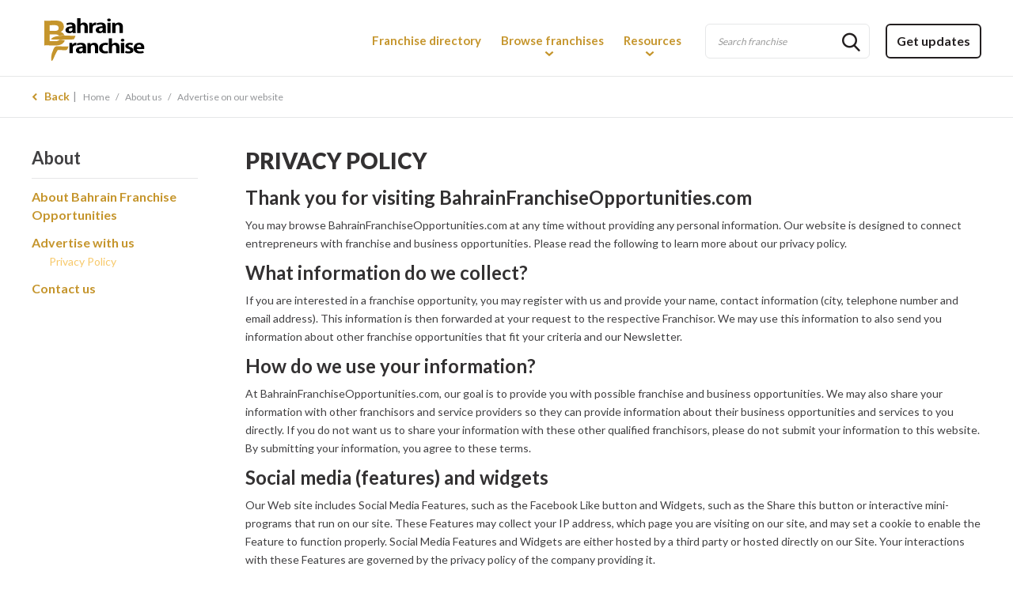

--- FILE ---
content_type: text/html;charset=UTF-8
request_url: https://www.bahrainfranchiseopportunities.com/privacy_policy/
body_size: 20116
content:
<!doctype html>
<html class="no-js" xml:lang="en" lang="en" xmlns:fb="http://ogp.me/ns/fb#">

<head>

	<meta http-equiv="Content-Type" content="text/html; charset=utf-8" />
	<title>Terms of use</title>

	<meta name="robots" content="index,follow" />
	<meta name="title" content="Terms of use" />
	

	
	<meta name="viewport" content="width=device-width,initial-scale=1,shrink-to-fit=no">

	<base href="https://www.bahrainfranchiseopportunities.com/" />
	
	<link rel="license" href="en-terms-of-use/" />
	
	

	
			<link rel="canonical" href="https://www.bahrainfranchiseopportunities.com/privacy_policy/" />
			<meta property="og:url" content="https://www.bahrainfranchiseopportunities.com/privacy_policy/">
		
	<meta property="og:title" content="Terms of use">
	
	<meta property="og:site_name" content="Bahrain Franchise Opportunities Opportunities"/>

	
	<link rel="shortcut icon" type="images/x-icon" href="https://www.bahrainfranchiseopportunities.com/gx/favicon.ico" />
	
	
		<link rel="image_src" href="https://www.bahrainfranchiseopportunities.com/gx/partage.jpg" />
	
	<meta property="og:image" content="https://www.bahrainfranchiseopportunities.com/gx/partage.png" />
	<meta property="og:image:type" content="image/jpeg" />
	<meta property="og:image:width" content="1500" />
	<meta property="og:image:height" content="800" />

	
	<link rel="apple-touch-icon" href="gx/apple-touch-icon.png">

	<link rel="stylesheet" href="css/stylesheet.css?version=2" media="all" />
	<link rel="stylesheet" href="js/vMenuMobile/jquery.vMenuMobile_v.css" media="all" />
	<link rel="stylesheet" href="css/print.css" media="print" />

	<link href="https://fonts.googleapis.com/css?family=Lato:400,700,900" rel="stylesheet">

	
	<script src="js/modernizr.js"></script>

	
	<script src="//ajax.googleapis.com/ajax/libs/jquery/2.2.2/jquery.min.js"></script>
	<script>window.jQuery || document.write('<script src="js/jquery/jquery-2.2.2.min.js"><\/script>')</script>
<!-- Global site tag (gtag.js) - Google Analytics -->
<!-- Google tag (gtag.js) --> <script async src="https://www.googletagmanager.com/gtag/js?id=G-43SBD5CMJT"></script> <script> window.dataLayer = window.dataLayer || []; function gtag(){dataLayer.push(arguments);} gtag('js', new Date()); gtag('config', 'G-43SBD5CMJT'); </script>
</head>
<body class="en">


<a class="passeNav" href="#main">Skip site navigation</a>


<div id="conteneurHd" class="conteneurW100">
	<header class="entete conteneur clearfix" role="banner">
		
		<a id="logo" href="https://www.bahrainfranchiseopportunities.com/" title="Home">
			<picture>
			    <source type="image/svg+xml" srcset="gx/bahrain-franchise-opportunities-logo.svg">
			    <img src="gx/bahrain-franchise-opportunities-logo.png" width="260" height="" alt="Logo Bahrain Franchise Opportunities">
			</picture>
		</a>
		<button type="button" class="btnMenuMobile js-toggle-vMenuMobile">
			<span><span></span></span>
		</button>

		
		<nav id="menuSec" role="navigation">
			<ul>
				<li>
					<form id="formRechMot" class="form" role="form" method="post" action="search-results/" enctype="multipart/form-data">
						<fieldset>
							<button class="button"><i class="icon-ic-loupe"></i></button>
							<input type="text" name="motCle" id="motCle" placeholder="Search franchise" value="" />
						</fieldset>
					</form>
				</li>
				<li>
					

					
					<a href="javascript:;" data-src="inc/form/form_infolettre.cfm" data-fancybox data-type="iframe" class="button btn1">Get updates</a>
				</li>
				<li class="lienLg largeOnly">
				 

				        
				    
</li>
			</ul>
		</nav>

		
		<nav id="menu" class="menuPrincipal_nav js-init-vMenuMobile" role="navigation">
			<ul>
				
				<li class="noDesk"><a href="home/">Home</a></li>
				<li><a href="franchise-directory/">Franchise directory</a></li>
				<li class="avecSousMenu">
					<a href="browse-franchise/">Browse franchises</a>
					<ul>
						
						
						
						<li><a href="location/">Franchises by Location</a></li>
						<li><a href="featured-franchises/">Featured Franchises</a></li>
						<li><a href="master-franchise/">Master Franchise</a></li>
						
						
					</ul>
				</li>
				<li class="avecSousMenu">
					<a href="news/">Resources</a>
					<ul>
						
						<li><a href="news/">Franchise News</a></li>
						<li><a href="video/">Franchise Videos</a></li>
						<li><a href="franchising-articles/">Franchise Articles</a></li>
						<li><a href="franchise-consultants/">Franchise Consultants</a></li>
						<li><a href="events/">Franchise Shows and Events</a></li>
						<li>
							
							
							<a href="javascript:;" data-src="inc/form/form_infolettre.cfm" data-fancybox data-type="iframe">Newsletter</a>
						</li>
						
						
						
					</ul>
				</li>
				<li class="avecSousMenu noDesk">
					<a href="about/" class="actif">About us</a>
					<ul>
						
						<li><a href="about/">About Bahrain Franchise Opportunities</a></li>
						<li class="avecSousMenu"><a href="advertise-with-us/">Advertise with us</a>
							<ul>
								<li><a href="privacy_policy/">Our Services</a></li>
							</ul>
						</li>
						<li><a href="contact-us/">Contact us</a></li>
						
					</ul>
				</li>
				<li class="noDesk">
					
						<a href="https://arabfranchise.com/">العربية</a>
					
				</li>
			</ul>
		</nav>

	</header>
</div>





<div class="contenu_wrap">
	<div id="conteneurBd" class="conteneurW100">

		
		<nav class="filAriane mobOnly" role="navigation">
	<div class="conteneur">
		<ul itemscope itemtype="http://schema.org/BreadcrumbList">
		

			<li itemprop="itemListElement" itemscope itemtype="http://schema.org/ListItem">
				<a href="home/" class="back">Back</a>
			</li>
		
		</ul>
	</div>
</nav>
<nav class="filAriane tabDeskOnly" role="navigation">
	<div class="conteneur">
		<ul itemscope itemtype="http://schema.org/BreadcrumbList">
		
					<li itemprop="itemListElement" itemscope itemtype="http://schema.org/ListItem">
						<a href="home/" class="back">Back</a>
					</li>
				


			<li itemprop="itemListElement" itemscope itemtype="http://schema.org/ListItem">
				<a href="home/">Home</a>
				<meta itemprop="position" content="1" />
			</li>

			
						<li itemprop="itemListElement" itemscope itemtype="http://schema.org/ListItem">
							<a href="about/">About us</a>
							<meta itemprop="position" content="2" />
						</li>
						
								<li itemprop="itemListElement" itemscope itemtype="http://schema.org/ListItem">
									<a href="advertise-with-us/">Advertise on our website</a>
									<meta itemprop="position" content="3" />
								</li>
							
		</ul>
	</div>
</nav>


		<div class="conteneur">
			
			<main id="main" class="clearfix" role="main">
<div class="txtGen">

	
	<aside id="sidebar" role="complementary" class="deskOnly">
	<h4>About</h4>

	<ul>
		
		<li><a href="about/">About Bahrain Franchise Opportunities</a></li>
		<li><a href="advertise-with-us/">Advertise with us</a>
			<ul>
				<li><a href="privacy_policy/" class="actif">Privacy Policy</a></li>
			</ul>
		</li>
		<li><a href="contact-us/">Contact us</a></li>
		
	</ul>
</aside>


	
	<div id="colPrincipale">

		
		<div class="mobTabOnly">

<form id="form_pageAbout" class="form p_lr" role="form" method="post" action="" enctype="multipart/form-data">
	<fieldset>
		<label for="">About</label>
		<select name="selectPage" id="selectPage" class="cs-select cs-skin-border" onchange="document.getElementById('form_pageAbout').action=this.value;document.getElementById('form_pageAbout').submit();">
			
				<option data-link="about/" >About Bahrain Franchise Opportunities</option>
			
				<option data-link="advertise-with-us/" >Advertise with us</option>
			
				<option data-link="privacy_policy/" data-class="opt_p cs-selected" selected="selected">Privacy Policy</option>
			
				<option data-link="contact-us/" >Contact Us</option>
			
		</select>
	</fieldset>
</form>
</div>

		
		
	<article class="clearfix" role="article">
		<h1>Privacy Policy</h1>
		
		<div class="incTinyMce p_lr">
			<div>
<h2>Thank you for visiting BahrainFranchiseOpportunities.com</h2>
<p>You may browse BahrainFranchiseOpportunities.com at any time without providing any personal information. Our website is designed to connect entrepreneurs with franchise and business opportunities. Please read the following to learn more about our privacy policy.</p>
<h2>What information do we collect?</h2>
<p>If you are interested in a franchise opportunity, you may register with us and provide your name, contact information (city, telephone number and email address). This information is then forwarded at your request to the respective Franchisor. We may use this information to also send you information about other franchise opportunities that fit your criteria and our Newsletter.</p>
<h2>How do we use your information?</h2>
<p>At BahrainFranchiseOpportunities.com, our goal is to provide you with possible franchise and business opportunities. We may also share your information with other franchisors and service providers so they can provide information about their business opportunities and services to you directly. If you do not want us to share your information with these other qualified franchisors, please do not submit your information to this website. By submitting your information, you agree to these terms.</p>
<h2>Social media (features) and widgets</h2>
<p>Our Web site includes Social Media Features, such as the Facebook Like button and Widgets, such as the Share this button or interactive mini-programs that run on our site. These Features may collect your IP address, which page you are visiting on our site, and may set a cookie to enable the Feature to function properly. Social Media Features and Widgets are either hosted by a third party or hosted directly on our Site. Your interactions with these Features are governed by the privacy policy of the company providing it.</p>
<h2>We have a very strict Privacy Policy</h2>
<p>1      We do not sell your personal information to third parties. We will only share your information with third parties as disclosed within this privacy policy.</p>
<p>2      We will only email you our newsletter if you opt in (by ticking the relevant box at the time of requesting information or by filling out the newsletter sign up form) and only until you decide to opt out by changing your preferences (details of how to do this are in the footer of every email sent)</p>
<p>3      We will occasionally send you information about franchise events and opportunities, upcoming exhibitions, special offers on publications and other franchise related subjects if, and only if, you opt in and only until you decide to opt out, which you may do by following the instructions located at the bottom of each communication.</p>
<h2>Cookies</h2>
<p>A cookie is a small text file written to your hard drive that contains information about you. We use cookies so that we can personalize your experience of the site. If you set up your browser to reject the cookie, you may still use the Website. We do not link the information we store in cookies to any personal information you submit while on our site.</p>
<strong>The use of third party cookies is not covered by our privacy policy. We do not have access or control over these cookiesTo contact us:</strong></div>
<div>
<p>Bahrain Franchise Opportunities<br /> 6385 Sherbrooke East, Office 201<br /> Montreal, Quebec, Canada<br /> H1N 1C4<br /> <a href="mailto:contact@bahrainfranchiseopportunities.com">contact@bahrainfranchiseopportunities.com</a></p>
</div>
<div>
<p>Toll-free number: 1-844-442-1075</p>
</div>
		</div>
		
		

		
		
	</article>

	</div>

</div>
</main>
		</div>

		
		<div class="contenu_push"></div>
	</div>
</div>




<div id="conteneurFt" class="conteneurW100">
	
	<div id="demandeInfoFt" class="sticky displayN">

		<div class="conteneur p_lr">
			<h3><span class="nbFranchise"></span> franchise(s) selected</h3>
			
			

			
			<a href="javascript:;" data-src="inc/form/form_demandeInfo.cfm" data-fancybox data-type="iframe" class="button btn2">Complete request</a>
		</div>

	</div>


	<footer id="piedPage" role="contentinfo">

		<div id="ft1">
			<div class="conteneur">
			    <picture class="deskOnly">
				    <source type="image/svg+xml" srcset="gx/m/logo-ft.svg">
				    <img src="gx/m/logo-ft.png" width="260" height="54" alt="Logo Bahrain Franchise Opportunities">
				</picture>

			    <ul class="liRs">
					<li><a href="https://www.facebook.com/bahrainfranchise/" target="_blank" title="Visit our Facebook page"><span class="icRs ic-facebook"></span></a></li>
					<li><a href="https://www.youtube.com/channel/UClPkhh5ib-RxRcPUdx54ewA" target="_blank" title="Visit our YouTube page"><span class="icRs ic-youtube"></span></a></li>
					<li><a href="https://www.linkedin.com/company/middle-east-franchise/" target="_blank" title="Visit our Linkedin page"><span class="icRs ic-linkedin"></span></a></li>
					<li><a href="https://twitter.com/Bahrain_Fran" target="_blank" title="Visit our Twitter page"><span class="icRs ic-twitter"></span></a></li>
				</ul>

				
				
				<a href="javascript:;" data-src="inc/form/form_infolettre.cfm" data-fancybox data-type="iframe" class="button btn2 btnInfolettre">Sign up</a>

			    
			</div>
		</div>
		<div id="ft2" class="deskOnly">
			<div class="conteneur">
				<div class="colFt">
					<ul class="menuFt">
						<li class="noFleche"><a href="franchise-directory/"><strong>Franchise directory</strong></a></li>
					</ul>

					<ul class="menuFt">
						
						<li class="noFleche"><a href="browse-franchise/"><strong>Browse franchises</strong></a></li>
						
						
						<li><a href="location/">Franchises by Location</a></li>
						<li><a href="featured-franchises/">Featured Franchises</a></li>
						<li><a href="master-franchise/">Master Franchise</a></li>
						
						
					</ul>
				</div>
				<div class="colFt">
					<ul class="menuFt">
						
						<li class="noFleche"><a href="news/"><strong>Resources</strong></a></li>
						<li><a href="news/">Franchise News</a></li>
						<li><a href="video/">Franchise Videos</a></li>
						<li><a href="franchising-articles/">Franchise Articles</a></li>
						<li><a href="franchise-consultants/">Franchise Consultants</a></li>
						<li><a href="events/">Franchise Shows and Events</a></li>
						<li>
							
							
							<a href="javascript:;" data-src="inc/form/form_infolettre.cfm" data-fancybox data-type="iframe">Newsletter</a>
						</li>
						
						
						
					</ul>
				</div>
				<div class="colFt">
					<ul class="menuFt">
						
						<li class="noFleche"><a href="about/"><strong>About us</strong></a></li>
						<li><a href="about/">About Bahrain Franchise Opportunities</a></li>
						<li><a href="advertise-with-us/">Advertise with Us</a>
							<ul>
								<li><a href="privacy_policy/">Our Services</a></li>
							</ul>
						</li>
						<li><a href="contact-us/">Contact Us</a></li>
						
					</ul>
				</div>

				<div class="colFt2">
					
						<address itemscope itemtype="http://schema.org/Organization">
							<p itemprop="name"><strong>Contact us</strong></p>
              <img src="gx/FranchisePerformance_transparent_complet_en_petit.png" width="196" height="70" alt="Franchise Performance logo">
							<p itemprop="address" itemscope itemtype="http://schema.org/PostalAddress">
								<p><a href="mailto:contact@bahrainfranchiseopportunities.com">contact@bahrainfranchiseopportunities.com</a></p>
							</p>
						</address>
					
				</div>
			</div>
		</div>
		<div id="ft3">
			<div class="conteneur">
				<small class="copyrights">
					<a href="en-terms-of-use/">&copy; 2026 Bahrain Franchise Opportunities Opportunities All rights reserved.</a>
				</small>

				<nav id="menuPied" role="navigation">
					<ul>
						<li><a href="home/">Home</a></li>
						<li><a href="en-terms-of-use/">Terms of Use</a></li>
						<li><a href="site-map/">Site map</a></li>
					</ul>
				</nav>
			</div>
		</div>

	</footer>
</div>





<script>
	var p = '05_250';	
	var l = 'en';
	
	var investissementMin = '0';
	var investissementMax = '1000000';
	var investissementIntervalle = '5000';

	
		var newMontantInvest = 0;
	
</script>



<script>
	// Placeholder.js
	if (! Modernizr.input.placeholder) {
    	$.getScript("js/placeholders.min.js");
  }
</script>




<script src="js/picturefill.min.js"></script>


<script src="js/jquery.touchSwipe.min.js"></script>

<script src="js/vMenuMobile/jquery.vMenuMobile.js"></script>


<script src="js/jquery.matchHeight.js" type="text/javascript"></script>



	<link rel="stylesheet" type="text/css" href="js/selectInspiration/cs-select.css" />
	<link rel="stylesheet" type="text/css" href="js/selectInspiration/cs-skin-border.css" />
	<script src="js/selectInspiration/classie.js"></script>
	<script src="js/selectInspiration/selectFx.js"></script>


	<link rel="stylesheet" href="js/slider/nouislider.css" media="screen">
	<script type="text/javascript" src="js/slider/nouislider.min.js"></script>
	<script type="text/javascript" src="js/slider/wNumb.js"></script>






<link rel="stylesheet" type="text/css" href="js/fancybox-v3/dist/jquery.fancybox.min.css">
<script src="js/fancybox-v3/dist/jquery.fancybox.min.js"></script>





<script type="text/javascript" src="js/doubletaptogo.min.js"></script>


<script src="js/main.js"></script>




	<script async>var addthis_config = {ui_language: "en"};</script>
	<script async src="//s7.addthis.com/js/300/addthis_widget.js#pubid=ra-58d54d7bf99a57ae"></script>



<script type="text/javascript">
$(function(){
	/* - - - AJOUT DEMANDE INFORMATION - - - */
	$("ul.liItem").on("click", ".bouton", function() {

		var TheID = $(this).attr("data-id");

		if ($(this).hasClass('checked')) {			
			$(this).removeClass('checked').addClass('defaut');
			$(this).children('span').html('Add to request');
			//call de la fonction pour mettre la liste en session
			//console.log('retirer= '+TheID);
			appelerAjaxAjoutDemandeInfo(TheID,action='retirer');

		}else{
			$(this).removeClass('defaut').addClass('checked');
			$(this).children('span').html('Request added');
			//call de la fonction pour mettre la liste en session
			//console.log('ajouter= '+TheID);
			appelerAjaxAjoutDemandeInfo(TheID,action='ajouter');
		}
	});


	//AJOUT DEMANDE INFORMATION - DE LA PAGE DETAIL
	$("#detailFranchise .demande, #demandeInfoFtDetail .demande").on("click", /*".demande",*/ function() {

		if($(this).attr("data-id") != ""){
			var TheID = $(this).attr("data-id");			
			appelerAjaxAjoutDemandeInfo(TheID,action='ajouter');
		}
	});


    function appelerAjaxAjoutDemandeInfo(TheID,action){
    
		$.ajax({
	        url: "inc/ajax/ajaxAjoutDemandeInfo.cfm?TheID=" + TheID + "&action=" + action,
	        type : 'GET',
	        contentType: "text/plain",
	  		success: function(result){
//console.log(result);

			$("h4 span").html(result);

	  		if (result == 0) {
				$("#demandeInfoFt").slideUp();
				$("#demandeInfoFtDetail").slideDown();
			}else{
				$("#demandeInfoFt").slideDown();
				$("#demandeInfoFt span.nbFranchise").html(result);

				$("#demandeInfoFtDetail").slideUp();
			}


			if (p == "02_001") {
				$.fancybox.open({
					src : 'inc/form/form_demandeInfo.cfm',
					type : 'iframe',
					clickSlide : false,
					idleTime : false,
					iframe : {
						css : {
							width : '600px'
						}
					},
					afterClose : function() {window.location.reload();}
				});
			}
	     
	    }});

	};
});
</script>

</body>
</html>


--- FILE ---
content_type: text/css
request_url: https://www.bahrainfranchiseopportunities.com/css/stylesheet.css?version=2
body_size: 70959
content:
/*--------------------------------------------------------------------------------------- */
/* Polices locales via font-face */
/*--------------------------------------------------------------------------------------- */
@font-face {
  font-family: 'icomoon';
  src:  url('../fonts/icomoon.eot?z6mpv');
  src:  url('../fonts/icomoon.eot?z6mpv#iefix') format('embedded-opentype'),
    url('../fonts/icomoon.ttf?z6mpv') format('truetype'),
    url('../fonts/icomoon.woff?z6mpv') format('woff'),
    url('../fonts/icomoon.svg?z6mpv#icomoon') format('svg');
  font-weight: normal;
  font-style: normal;
}

/*--------------------------------------------------------------------------------------- */
/* Style Reset - Normalize */
/*--------------------------------------------------------------------------------------- */
/*! normalize.css v1.1.0 | MIT License | git.io/normalize */abbr,address,article,aside,audio,b,blockquote,body,canvas,caption,cite,code,dd,del,details,dfn,div,dl,dt,em,fieldset,figcaption,figure,footer,form,h1,h2,h3,h4,h5,h6,header,picture,html,i,iframe,img,ins,kbd,label,legend,li,main,mark,menu,nav,object,ol,p,pre,q,samp,section,small,span,strong,sub,summary,sup,table,tbody,td,tfoot,th,thead,time,tr,ul,var,video{margin:0;padding:0;border:0;outline:0;font-size:100%;vertical-align:baseline;background:0 0}a{margin:0;padding:0;font-size:100%;vertical-align:baseline;background:0 0}article,aside,details,figcaption,figure,footer,header,picture,main,nav,section,summary,iframe{display:block}address,caption,cite,code,dfn,th,var{font-style:normal;font-weight:400}caption,th{text-align:left}a:active,embed,object{outline:0}audio,canvas,video{vertical-align:middle;display:inline-block;*display:inline;*zoom:1}audio:not([controls]){display:none;height:0}[hidden]{display:none}html{font-size:100%;-webkit-text-size-adjust:100%;-ms-text-size-adjust:100%}button,html,input,select,textarea{font-family:sans-serif}body{margin:0}a:focus,button:focus{outline:thin dotted}abbr[title]{border:0;text-decoration: none}b,strong{font-weight:700}dfn{font-style:italic}hr{-moz-box-sizing:content-box;box-sizing:content-box;display:block;height:0;padding:0;border:0}mark{background:#ff0;color:#000}p,pre{margin:0 0 1em}code,kbd,pre,samp{font-family:monospace,serif;_font-family:'courier new',monospace;font-size:1em}pre{white-space:pre;white-space:pre-wrap;word-wrap:break-word}q{quotes:none}q:after,q:before{content:'';content:none}small{font-size:100%}sub,sup{font-size:75%;line-height:0;position:relative;vertical-align:baseline}sup{top:-.5em}sub{bottom:-.25em}nav ol,nav ul{list-style:none;list-style-image:none;margin:0}img{border:0;-ms-interpolation-mode:bicubic}svg:not(:root){overflow:hidden}figure,form{margin:0}fieldset{border:0;margin:0;padding:0}legend{border:0;padding:0;white-space:normal;*margin-left:-7px}button,input,select,textarea{font-size:100%;margin:0;vertical-align:baseline;*vertical-align:middle}button,input{line-height:normal}button,select{text-transform:none}button,html input[type=button],input[type=reset],input[type=submit]{-webkit-appearance:button;cursor:pointer;*overflow:visible}button{padding:0;border:0 none;-moz-box-sizing:content-box;-webkit-box-sizing:content-box;box-sizing:content-box}button[disabled],html input[disabled]{cursor:default}input[type=checkbox],input[type=radio]{box-sizing:border-box;padding:0;*height:13px;*width:13px}input[type=search]{-webkit-appearance:textfield;-moz-box-sizing:content-box;-webkit-box-sizing:content-box;box-sizing:content-box}input[type=search]::-webkit-search-cancel-button,input[type=search]::-webkit-search-decoration{-webkit-appearance:none}button::-moz-focus-inner,input::-moz-focus-inner{border:0;padding:0}textarea{overflow:auto;vertical-align:top}table{border-collapse:collapse;border-spacing:0}


/*--------------------------------------------------------------------------------------- */
/* Styles generaux */
/*--------------------------------------------------------------------------------------- */

/* - - - - - Box-model - - - - - */
*, *:before, *:after{-webkit-box-sizing: border-box !important; -moz-box-sizing: border-box !important;	box-sizing: border-box !important;}

td, th { vertical-align:top; }
hr{ margin: 1em 0; border-top: 1px solid #ccc; }
img{ display:block; vertical-align: middle; }
/*blockquote{ font-style:italic;}*/
blockquote p{margin-bottom:0.5em;}
cite{float: right; font-weight:bold;}
q{ font-style:italic; }

/* Methode de clear float */
.clear{ clear:both; }
.clearfix:after{ visibility:hidden; display:block; font-size:0; content:'.'; clear:both; height:0; }

/* Cacher pour les lecteurs d'ecrans et navigateurs */
.hidden, .champCache{ display: none !important; visibility: hidden; }

/* Passe la navigation, pour screen reader */
.passeNav { position: absolute; left: -10000px; top: auto; width: 1px; height: 1px; overflow: hidden; }

/* Correction pour AddThis */
#_atssh{ top:0; }

.transformCenter {-ms-transform: translate(-50%,0); -webkit-transform: translate(-50%,0); transform: translate(-50%,0);}
.transformMiddle {-ms-transform: translate(0,-50%); -webkit-transform: translate(0,-50%); transform: translate(0,-50%);}
.boxShadow {-webkit-box-shadow: 2px 2px 7px 0px rgba(0, 0, 0, 0.2); -moz-box-shadow:2px 2px 7px 0px rgba(0, 0, 0, 0.2);	box-shadow:2px 2px 7px 0px rgba(0, 0, 0, 0.2);}
.p_lr {padding:0 20px;}
.displayN {display: none;}

.cs-select {display: none;}/*empeche le glitch au refresh*/

.mobOnly, .mobTabOnly {display: block !important;}
.tabDeskOnly, .deskOnly, .largeOnly {display: none !important;}

@media only screen and (min-width:767px) {
	.mobOnly {display: none !important;}
	.tabDeskOnly {display:block !important;}
}

@media only screen and (min-width:1023px) {
	.mobTabOnly {display: none !important;}
	.deskOnly {display: block !important;}
}

@media only screen and (min-width:1200px) {
	.p_lr {padding:0;}
	.noDesk {display: none !important;}
	.largeOnly {display: block !important;}
}

/* Body et HTML
--------------------------------------------------------------------------------------- */
body{font:400 14px/23px 'lato', Arial, Helvetica, sans-serif; color:#414042; background:#fff;}

/* Si on veut un sticky footer */
html, body {height: 100%;}

/* Conteneurs
--------------------------------------------------------------------------------------- */
.conteneurW100 {position:relative; min-width:320px; width: 100%;}
	.conteneur {position:relative; width:100%; height: 100%; max-width:1200px; margin:0 auto;}


main{min-height:300px; padding-bottom: 40px;}


/* Titres
--------------------------------------------------------------------------------------- */
h1, span.h1{ font:900 20px/1em 'lato', Arial, Helvetica, sans-serif; color:#333132; text-transform:uppercase; margin-bottom:.9em; padding:0 20px;}
h2{ font:700 20px/1em 'lato', Arial, Helvetica, sans-serif; color:#333132; margin:0 0 0.850em 0; }
h3{ font:700 18px/1em 'lato', Arial, Helvetica, sans-serif; color:#333132; margin:0 0 0.778em 0; }

@media only screen and (min-width:767px) {
	h1, span.h1{ font-size:24px; margin:0 0 0.7em 0;}
	h2{ font-size:24px; margin:0 0 0.458em 0;}
	h3{ font-size:22px; margin:0 0 0.591em 0;}
	h4{ font:700 22px/1em 'lato', Arial, Helvetica, sans-serif; color:#414042; margin:0 0 0.778em 0; }
}

@media only screen and (min-width:1023px) {
	h1, span.h1{ font-size:28px; margin:0 0 .75em 0;}
	h2{ font-size:24px;}
	h3{ font-size:22px;}
}

@media only screen and (min-width:1200px) {
	h1, span.h1{ padding: 0; }
}

/* Hyperliens
--------------------------------------------------------------------------------------- */
a, a strong{color:#C5952C; text-decoration:none; -webkit-transition: all 0.15s linear 0s; transition: all 0.15s linear 0s;}
a:hover, a:focus, a:active { color:#F7B839 !important; outline:none; }


/* Textes et CMS
--------------------------------------------------------------------------------------- */
.incTinyMce {padding-bottom: 6px;}
.incTinyMce a{ text-decoration:underline; }
.incTinyMce abbr[title]{border-bottom:1px dotted; }
.incTinyMce img{ max-width:100%; max-height: 100%;}

/* - - - Listes - - - */
.incTinyMce ul, .incTinyMce ol{ margin-bottom:1em; overflow:hidden; }
.incTinyMce ul li{position: relative; list-style: none; margin:0 0 6px 16px; }
.incTinyMce ul li:before {position: absolute; left:-14px; top:9px; content: ''; width:6px; height:6px; border-radius:6px; background: #C5952C;}
.incTinyMce ul ul, .incTinyMce ol ol{margin-top: 0.4em;}
.incTinyMce ol li{ margin-left:20px; }
.incTinyMce ol ol > li{ list-style:lower-alpha; }

.incTinyMce ul.noBullet li {margin: 0;}
.incTinyMce ul.noBullet li:before {display: none;}
.form .colCheckbox ul.noBullet li label, .form .colCheckbox ul.noBullet li input[type=checkbox] {width: auto !important;}

/* Liste incrementale stylable */
.incTinyMce ol {counter-reset: bullet; list-style-type: none;}
.incTinyMce ol li{ position:relative; margin-left:30px; }
.incTinyMce ol li:before {position:absolute; top:0; left:-30px; counter-increment: bullet; content: counters(bullet,".") ".";}


/* - - - Image en float - - - */
.imgContenu {margin:2em auto;}

.intro{font:700 italic 1.143em/1.375em 'lato';/*16-22/14*/ color:#939598;}
.note{ font-size:11px; line-height: 1.5em; }
.vide{font:bold 18px/25px Arial, Helvetica, sans-serif; color:#000; text-align:center; padding:50px 0;}

/* Points de suspension a la fin de la fonction couperTexte */
.hellip{font-size:0.9em; color:#149fd9; white-space:nowrap;}

/* - - - Responsive video - - - */
.videoConteneur{ max-width:930px; margin:2em auto; }
.video{position: relative; height: 0; overflow: hidden; padding-bottom: 56.25%; /* Ratio 16/9 */ padding-top: 30px; /* Hauteur des controles */}
.video iframe, .video object, .video embed {position: absolute; top: 0; left: 0; width: 100%; height: 100%;}

/* - - - Style par défaut d'un tableau - - - */
.incTinyMce table{border: 1px solid rgba(51,100,152,.3); border-top: 0; margin-bottom: 1em; border-collapse: separate;}
#detailFranchise #colPrincipale.incTinyMce table {max-width:100%; border-top:1px solid rgba(51,100,152,.3);}
.incTinyMce tbody {display: table; width: 100%; padding:0 20px 20px 20px;}
.incTinyMce table caption{display:block; font:400 24px "lato", Arial, Helvetica, sans-serif; border-top: 1px solid rgba(51,100,152,.3); border-bottom: 0; padding:20px 20px 0 20px;}
.incTinyMce table caption strong {font-weight: 700; color:#C5952C;}
.incTinyMce table th{font:700 16px 'lato';}
.incTinyMce table td, .incTinyMce table th{min-width: 50px; padding:20px 0 15px 0; border-bottom: 1px solid rgba(0,0,0,.1);}
/*.incTinyMce table tr:nth-child(even){ background: #eee; }*/

.incTinyMce table.noCaption {border-top: 1px solid rgba(22,84,144,.3);}
.incTinyMce table.noCaption th.tiBleu {color:#C5952C;}
.incTinyMce table.noCaption th.p_l {padding-left: 20px;}
.incTinyMce table.noCaption td {text-align: right;}

@media only screen and (min-width:767px) {
	.intro{font-size: 1.286em;/*18/14*/ line-height: 1.611em;/*18/29*/}
}


/*--------------------------------------------------------------------------------------- */
/* En-tete */
/*--------------------------------------------------------------------------------------- */
#conteneurHd {}
	.entete{position: relative; height:55px; border: 1px solid #e6e7e8; background: #fff;}
		#logo{position:absolute; top:5px; left:10px; display:block;}
			#logo img {width: 200px;}

.enteteFixe #conteneurHd {position: fixed; top: 0; left: 0; right: 0; z-index: 999;}
.enteteFixe #conteneurBd {padding-top:54px;}

@media only screen and (min-width:767px) {
	.entete{height:80px;}
		#logo{top:10px; left:20px;}
			#logo img {width: 260px; margin-top: 3px;}

	.enteteFixe #conteneurBd {padding-top:80px;}
}

@media only screen and (min-width:1023px) {
	#conteneurHd {border-bottom: 1px solid #e6e7e8;}
		.entete{height:96px; border:0;}
			#logo{top:20px; left:16px;}
}


/* Code pour le Sticky footer */
.contenu_wrap {min-height: 100%; height: auto !important; height: 100%; margin: 0 auto -182px;}
#conteneurFt, .contenu_push {height:182px;}
#conteneurFt {position: relative; z-index: 101;}


/* Menu principal
--------------------------------------------------------------------------------------- */
.menuPrincipal_nav > ul {float:right; margin-top:40px; display: none;}
.menuPrincipal_nav > ul > li {float:left;position: relative;}
.menuPrincipal_nav > ul > li > a {display:block; font:700 1.071em/1.6em 'lato', Arial, Helvetica, sans-serif;/*15/14*/ color: #C5952C; padding:0 0 33px 0; margin-left:25px;}
.menuPrincipal_nav > ul > li:first-child a{ margin-left:0; }
.menuPrincipal_nav > ul > li > ul {display: none; position: absolute; left:24px; top:56px; width:281px; padding:13px 0 23px 0; border:1px solid #e6e7e8; background:#fff; z-index: 110;}
.menuPrincipal_nav > ul > li > ul > li {position: relative;}
.menuPrincipal_nav > ul > li > ul > li > a {font-size: 14px; color: #C5952C; font-weight: 700; padding:10px 30px 0 30px;}

.menuPrincipal_nav > ul > li:hover > ul {display: block;}
.menuPrincipal_nav > ul > li:hover > ul > li:hover > ul {display: block;}

.menuPrincipal_nav a {display: block; padding: 10px; font-size: 12px; color: #fff; text-decoration: none; position: relative;}

.menuPrincipal_nav a:hover, .menuPrincipal_nav a:focus, .menuPrincipal_nav a:active{color:#F7B839;}
#menu a:focus, #menu a:active {margin-top:1px;}


/* Flèche du sous-menu bureau */
.menuPrincipal_nav .avecSousMenu > a:before {position: absolute; bottom:22px; left: 50%; content: ","; font: 400 15px/12px "guifx"; color: #C5952C; margin-left:-10px;}

@media only screen and (min-width: 1200px) {
	.menuPrincipal_nav > ul {display: block;}
	.liHd {display: none;}
}

.liHd {display:none; height:56px; border:1px solid #e6e7e8; background: #fff;}
	.liHd img {max-width: 195px; margin:0 0 0 10px;}

#menuSec {display: none;}

@media only screen and (min-width:767px) {
	.liHd {height: 80px;}
		.liHd form {float: right; margin:20px 10px 0 0;}
		.liHd img {float:left; max-width: 195px; margin:15px 0 0 20px;}
		.liHd .btn1 {float: right; margin:20px 100px 0 0;}
		.liHd .btn1:active {margin-top: 16px !important;}

	#menuSec {display:block; float: right; margin: 20px 100px 0 0;}
	#menuSec li {float:left;}
	#menuSec form fieldset, .liHd form fieldset {position: relative;}
	#menuSec input[type=text], .liHd form input[type=text] {position:relative; max-width:208px; line-height: 40px; padding:0 51px 0 15px; border:2px solid #231f20; border-radius: 6px; -webkit-transition:border linear 0.3s; transition:border linear 0.3s;}
	#menuSec form #motCle:focus, .liHd form #motCle:focus { border:2px solid #C5952C; }
	#menuSec form button, .liHd form button {position: absolute; right: 0; top:0; width: 45px; height: 100%; margin:0; background:none; z-index: 10;}
	#menuSec form button i, .liHd form button i {float:right; font-size:24px; color:#231f20; margin-top: -2px;}
	#menuSec .btn1 {margin: 0 0 0 10px;}
}

@media only screen and (min-width:1023px) {
	.liHd {display:block; height: 96px;}
		.liHd form {margin:30px 10px 0 0;}
		.liHd img {max-width: 247px; margin-top: 20px;}
		.liHd .btn1 {margin: 30px 120px 0 0;}
		.liHd .btn1:active {margin-top: 31px !important;}

	#menuSec {margin: 30px 120px 0 0;}
	#menuSec li.lienLg a {font:700 1.143em/42px 'lato', Arial, Helvetica, sans-serif; color: #C5952C; margin-left: 10px;}
}

@media only screen and (min-width:1200px) {
	#menuSec {margin:30px 0 0 30px;}
	#menuSec input[type=text] {height:44px; line-height: 44px; border-width: 1px; border-color:#e6e7e8;}
	#menuSec form #motCle:focus{ border: 1px solid #C5952C; }
	#menuSec .btn1 {margin: 0 0 0 20px;}
}


/*--------------------------------------------------------------------------------------- */
/* Contenu principal */
/*--------------------------------------------------------------------------------------- */
@media only screen and (min-width:1023px) {
	#colPrincipale{float:left; width: 66.167%; max-width: 794px; margin-right: 1.667%;}
	#colPrincipale.w100 {width: 100%; max-width: 100%; margin: 0;}

	#colDroite {float: right; width: 32.167%; max-width: 386px;}
}


/* Fil d'Ariane
--------------------------------------------------------------------------------------- */
.filAriane {font:400 12px/1em 'lato', Arial, Helvetica, sans-serif; color:#939598; border-bottom: 1px solid #e6e7e8; margin-bottom:20px; padding:19px;}
.filAriane.noMarginB {margin-bottom: 0;}

.filAriane li{ display:inline; margin-right:2px; }
.filAriane li:before{content:'/'; margin-right:2px;}

.filAriane li:first-child {margin-right: 2px;}
.filAriane li:first-child:before{ display:none; }

.filAriane a{ color:#939598; }
.filAriane a:hover, .filAriane a:focus, .filAriane a:active{ color:#939598; }

.filAriane a.back {font-size:14px; font-weight:700; color:#C5952C;}
.filAriane a.back:before {content: "\f053"; font:400 10px 'icomoon'; margin-right: 8px;}

.filAriane li:first-child + li:before {content:"|"; font-size: 14px; color:#939598;}

.filAriane li:last-child{ color:#939598; }
.filAriane li:last-child:before{ color:#939598; }

@media only screen and (min-width:1023px) {
	.filAriane {margin-bottom: 40px;}
	.filAriane li{ display:inline; margin-right:5px; }
	.filAriane li:before{content:'/'; margin-right:6px;}
}


/* 00_888 : Plan du site
--------------------------------------------------------------------------------------- */
#plan ul{ list-style:none; }
#plan > ul > li{ margin-bottom:1em; }
#plan ul ul{ margin-left:1em; }


/* 01_100 : ACCUEIL
--------------------------------------------------------------------------------------- */
.pAccueil h1, .pAccueil h2{font:900 1.714em/1em 'lato', Arial, Helvetica, sans-serif;/*24/14*/ color:#fff; text-transform: uppercase; margin:0 0 0.556em 0;/*20/36*/}

@media only screen and (min-width:767px) {
	.pAccueil h1, .pAccueil h2{font:900 2.571em/1em 'lato', Arial, Helvetica, sans-serif;/*36/14*/}
	.pAccueil h1 {padding: 0;}
}


/*BANNIERE ACCUEIL*/
#conteneurBanniereAcc {min-height: 264px;}
	.responsive {display: none;}/*empeche le glitch au refresh de la page*/
	.responsive.slick-dotted.slick-slider {margin: 0;}
		.responsive .conteneur {position: absolute; top:0; left:50%; height: 100%;}
			.slideTxt {position: absolute; left:50%; bottom:17px; width: 100%; max-width: 600px; text-align: center; padding:0 20px;}
				.slideTxt h4 {font:900 1.714em/1em 'lato', Arial, Helvetica, sans-serif;/*24-14*/ color:#fff; text-transform: uppercase; text-shadow: -1px 3px 6px rgba(0, 0, 0, 0.35); margin:0 0 4px 0;}
				.slideTxt p {font: 400 1em/1em 'lato', Arial, Helvetica, sans-serif;/*14-14*/ color:#fff; margin:0; text-shadow: -1px 3px 6px rgba(0, 0, 0, 0.35);}

		.responsive .slick-slide img {position:relative; left:50%; height: 264px; z-index: 0}
		.responsive .slick-slide:before {content:'';position: absolute; left: 0; top:0; width: 100%; height:100%; background: rgba(0,0,0,.3); z-index:10;}
		.responsive .slick-slide .conteneur.transformCenter {z-index: 20;}

		.responsive .slick-dots {position: absolute; top:calc(100% / 2.5); right:8px; width:20px; margin:0; z-index: 20;}
			.responsive .slick-dots li, .responsive .slick-dots li button {display:block; width:20px; height:15px; margin:5px 0;}
			.responsive .slick-dots li {margin:0;}
			.responsive .slick-dots li button:before {font-size: 8px; color:#C5952C; opacity: 1;}

			.responsive .slick-dots li.slick-active button:before {color: #fff;}
			.responsive .slick-dots li button:hover:before {color:#ce1313;}


@media only screen and (min-width:767px) {
	#conteneurBanniereAcc {min-height: 406px;}
		.slideTxt {bottom:38px; padding: 0;}
		.slideTxt h4 {font:900 2.929em/1em 'lato', Arial, Helvetica, sans-serif;/*41-14*/ margin:0 0 19px 0;}
		.slideTxt p {font: 400 1.143em/1em 'lato', Arial, Helvetica, sans-serif;/*16-14*/}
		.responsive .slick-slide img {height:406px;}
		.responsive .slick-dots li button:before {font-size: 10px; }
}

@media only screen and (min-width:1023px) {
	#conteneurBanniereAcc {min-height: 584px;}
		.responsive .slick-slide img {height:100%;}
		.slideTxt {bottom:46px;}
		.responsive .slick-dots li, .responsive .slick-dots li button {margin: 0;}
}


/*RECHERCHE*/
#conteneurRech {background: #C5952C;}
	#conteneurRech .conteneur {position: relative; border: 1px solid #DDA533; border-bottom: 0;}

	#formRecherche {height: 100%;}
	#formRecherche fieldset {position:relative; display:block; float: left; width: 100%; height: 100%; padding:30px 20px; border-bottom: 1px solid #DDA533;}
	#formRecherche fieldset label {float:left; width: 65px; font:700 16px 'lato'; color: #fff; margin:0 22px 0 0;}

		/*liste region/ville - secteur*/
		.cs-skin-border ul li.optTitre span {padding: 2px 20px;}
		/*.cs-optgroup > span {font-weight: 700; padding: 2px 20px !important;}
			.cs-skin-border ul li span { padding:5px 20px 2px 20px;}*/

			.cs-optgroup > span, .optGroup span {font-weight: 700; padding: 2px 20px !important;}
				.cs-skin-border ul li span { padding:5px 20px 2px 40px;}

		.cs-placeholder {text-overflow:ellipsis;white-space: nowrap;}
		.cs-selected span, .cs-selected span:hover {color:#fff !important; background: #F7C96B !important;}



	/*slider investissement*/
	#formRecherche fieldset.colRech3 {padding-top: 46px;}
		#formRecherche fieldset.colRech3 .wrapValue {display:block; color:#fff; text-align: center; margin-top: -43px;}
			#formRecherche fieldset.colRech3 #slider-tooltips-value {font-size: 20px; font-weight: 700;}

			#formRecherche .noUi-horizontal {height: 4px; margin-top: 0;}
			#formRecherche .noUi-target {border-radius: 1px;}
			#formRecherche .noUi-horizontal .noUi-handle {top:-9px; width: 20px; height:20px; background: #fff;}
			#formRecherche .noUi-handle {border-color: #F7C96B; cursor:pointer;}
			#formRecherche .noUi-handle:hover {border-color: #F7C96B;}

	/*bouton submit*/
	#formRecherche fieldset.btnSubmit {width: 100%; text-align: center; border:0; margin:0; padding: 30px 0;}
		#formRecherche fieldset.btnSubmit .btn2 {margin: 0 auto;}

/*recherche general - non page accueil*/
#conteneurRech.gen .coin {display: none;}

@media only screen and (min-width:767px) {
	#conteneurRech .conteneur {display:table; top:0; height: 100%; background:#C5952C;}

		#formRecherche fieldset {width:33.333%; height:123px; padding:45px 20px 47px 20px; border-bottom:0; border-right: 1px solid #DDA533;}
		#formRecherche fieldset label {width: auto; font:700 20px 'lato'; margin-right: 15px;}

		#formRecherche fieldset.colRech3 {font-size: 13px; border-right: 0;}
		#formRecherche fieldset.colRech3 .wrapValue {font-size: 12px;}
		#formRecherche .noUi-horizontal {height: 4px; margin-top:21px;}

		#formRecherche fieldset.btnSubmit {min-width: inherit; width: 100%; max-width: 100%; height: auto; padding: 22px 0; border-top: 1px solid #DDA533;}
}

@media only screen and (min-width:799px) {
	#formRecherche fieldset.colRech3 .wrapValue {font-size: 13px;}
}

@media only screen and (min-width:1023px) {
	#conteneurRech {height: 103px;}
		#conteneurRech .conteneur {display:inherit; top:-20px; height: 143px;}
		#conteneurRech .conteneur .coin {position: absolute; right:-8px; bottom: 0; width: 8px; height: 20px; background: url(../gx/m/vi-coin-rech.png) 0 0 no-repeat;}

		#formRecherche fieldset {width:28%; max-width: 336px; height: 100%; padding:58px 20px 0 20px;}
		#formRecherche fieldset label {margin-right: 22px;}

		#formRecherche fieldset.colRech3 {font-size: 13px; border-right: 1px solid #DDA533;}
		#formRecherche .noUi-horizontal {height: 4px; margin-top: 34px;}

		#formRecherche fieldset.btnSubmit {width:15.8333%; max-width: 190px; padding: 48px 20px 0 20px; border:0;}

	/*recherche general - non page accueil*/
	#conteneurRech.gen .conteneur {top:0; height: 103px;}
	#conteneurRech.gen #formRecherche fieldset {padding-top: 43px;}
	#conteneurRech.gen #formRecherche .noUi-horizontal {margin-top: 21px;}
	#conteneurRech.gen #formRecherche fieldset.btnSubmit {padding-top: 30px;}

}


/*PUB & LOGOS FRANCHISES ACC*/
#conteneurFranchiseAcc {padding: 30px 0 40px 0;}
	#conteneurFranchiseAcc h2 {font-size:24px; color:#333132; text-align: center;}

	#pub {display:table; width:100%; text-align: center; margin-bottom:30px; padding: 0 10px;}
		#pub img {display:inline-block; width: 100%; margin-bottom: 10px; border:1px solid rgba(51,100,152,.3);}

	ul.liLogo {margin:0 auto; padding:0 20px;}
	ul.liLogo li {display:block; float: left; width:47.133%; height:118px; margin:0 5.333% 5.333% 0;
		border:1px solid rgba(51,100,152,.3); background: #fff;
		-webkit-box-shadow: 2px 2px 7px 0px rgba(0, 0, 0, 0.1);
		-moz-box-shadow:    2px 2px 7px 0px rgba(0, 0, 0, 0.1);
		box-shadow:         2px 2px 7px 0px rgba(0, 0, 0, 0.1);
	}
	ul.liLogo li:nth-of-type(2n) {margin-right: 0;}
	ul.liLogo li:nth-of-type(2n+1){ clear:left; }
		ul.liLogo li a {display: block; width: 100%; height: 100%;}
			ul.liLogo li figure {position: relative; width: 100%; height: 100%;}
				ul.liLogo li img {position:absolute; top:0; right: 0; bottom: 0; left: 0; max-width:100%; max-height:100%; margin:auto; padding:10px;}

	ul.liLogo li:hover {border: 2px solid rgba(255,207,110,.3);}
	ul.liLogo li:active {margin-top: 1px;}

	#conteneurFranchiseAcc a.btn2 {display:table; margin:0 auto;}


@media only screen and (min-width:767px) {
	#conteneurFranchiseAcc {padding: 40px 0 40px 0;}
		#conteneurFranchiseAcc h2 {font-size:36px; text-align: left; padding:0 20px;}

		#pub {display:table; width:100%; margin-bottom: 40px; text-align: center; padding: 0 20px;}
			#pub.double figure {width: 49%;}
			#pub img {display:inline-block; margin:0;}


		#pub.double figure:nth-child(odd) {float: left;}
		#pub.double figure:nth-child(even) {float:right;}

		ul.liLogo li {width:23%; height:125px; margin:0 2.604% 2.604% 0;}
		ul.liLogo li:nth-of-type(2n) {margin-right: 2.604%;}
		ul.liLogo li:nth-of-type(2n+1){clear: none;}
		ul.liLogo li:nth-of-type(4n) {margin-right:0;}
		ul.liLogo li:nth-of-type(4n+1){ clear:left; }
}

@media only screen and (min-width:1023px) {
	#conteneurFranchiseAcc {padding: 80px 0 40px 0;}

		#pub {margin-bottom: 55px;}
			#pub img {max-width: 590px;}

		ul.liLogo li {width:15.25%; max-width:183px; height:137px; margin:0 1.666% 1.666% 0;}
		ul.liLogo li:nth-of-type(2n) {margin-right: 1.666%;}
		ul.liLogo li:nth-of-type(2n+1){clear: none;}
		ul.liLogo li:nth-of-type(4n) {margin-right:1.666;}
		ul.liLogo li:nth-of-type(4n+1){ clear:none;}
		ul.liLogo li:nth-of-type(6n) {margin-right:0;}
		ul.liLogo li:nth-of-type(6n+1){ clear:left; }

		#conteneurFranchiseAcc a.btn2 {display: none;}
}

@media only screen and (min-width:1200px) {
	#conteneurFranchiseAcc h2 {padding: 0;}
	#pub {padding: 0;}

	ul.liLogo {padding: 0;}
}


/*TEXTE ACCUEIL*/
#conteneurTexteAcc {min-height: 380px; background:url(../gx/01/bg-txtAcc.jpg) 50% 0 no-repeat;}
 	#conteneurTexteAcc figure img {display: none;}
 	#conteneurTexteAcc .blocTxtAcc {max-width:100%; text-align: center; padding:40px 20px 10px 20px;}
 		#conteneurTexteAcc .blocTxtAcc p {font-size: 1.143em;/*16/14*/ color: #fff; line-height: 1.813em;/*29/16*/}
 	#conteneurTexteAcc .blocTxtAcc p strong {font:700 1.500em/1em 'lato', Arial, Helvetica, sans-serif;/*24/16*/}


@media only screen and (min-width:767px) {
	#conteneurTexteAcc {height: 447px; background:url(../gx/01/bg-txtAcc_768.jpg) 0% 0 no-repeat;}
 	#conteneurTexteAcc figure img {display:block; position:absolute; bottom:-50px; left:-197px; width: 512px; height: 498px;}
 	#conteneurTexteAcc .blocTxtAcc {float:right; max-width: 470px; text-align: left; padding-top: 60px;}
}

@media only screen and (min-width:1023px) {
	#conteneurTexteAcc {height: 447px; background:url(../gx/01/bg-txtAcc_768.jpg) 50% 0 no-repeat;}
 		#conteneurTexteAcc .blocTxtAcc {float:none; position:absolute; left:270px; bottom:100px; max-width: 660px; padding: 0;}
}



/*MEDIAS ACCUEIL*/
#conteneurMediaAcc {display:block; padding:40px 0; background: #2e2e2f; overflow: hidden;}
	#conteneurMediaAcc .blocTxtAcc {max-width: 660px; text-align: center; margin: 0 auto 38px auto; padding: 0 20px;}
	#conteneurMediaAcc p {color:#fff;}

	.bloc {display:block; float:left; width:100%; margin:0 5px; padding:20px; border:1px solid rgba(51,100,152,.3); background: #fff;}
		.bloc h3 {font:400 1.429em/1em 'lato';/*20/14*/ color:#4d4d4f; margin:0;}
		.bloc h3 strong {color:#C5952C; font-weight: 700;}
		.bloc a.tous {display:block; font-weight: 700; text-decoration: underline; margin-top:12px;}

		.bloc ul {list-style: none; margin-top:17px;}
		.bloc ul li {display:inline-block; width:100%; margin-top:20px; padding-top:20px;}
		 	.bloc figure{position: relative; float:left; max-width: 113px; border:1px solid rgba(51,100,152,.3); margin-right:16px; overflow:hidden;}
		 		.bloc figure a .icon-ic-play {position:absolute; left: 50%; top:50%; font-size:24px; line-height: .75em; border-radius: 22px; margin-left: -17px; background: #fff; z-index: 10;}
		 		.bloc figure img {height: 84px;}
			.bloc .txt{ margin-left:131px;}
				.bloc time{display:inline-block; font-size:12px; color:#939598; margin-top: -7px; vertical-align: top;}
				.bloc h4 {line-height: 14px; margin: 0;}
					.bloc h4 a {font-size: 14px; color: #4d4d4f; font-weight: 400;}
				.suite{display:block; font-weight:700; text-decoration:underline; margin-top: 2px;}

		.bloc ul li:first-child {margin-top: 0; padding-top: 0;}


@media only screen and (min-width:767px) {
	#conteneurMediaAcc {padding:40px 20px;}

	.bloc {margin:0 0 20px 0; padding:40px;}

		.bloc h3 {font:400 1.714em/1em 'lato';/*24/14*/}

		.bloc ul {margin-top: 20px;}
		.bloc ul li {float: left; width:50%; margin-top:0; padding-top:0;}
		.bloc ul li:first-child {border: 0;}
}

@media only screen and (min-width:1023px) {
	#conteneurMediaAcc {padding:60px 20px;}
	#conteneurMediaAcc p {color:#fff;}

	.bloc {width: 32.25%; max-width: 387px; margin-right: 1.583%;}
	.bloc:nth-of-type(3n) {margin-right: 0;}

		.bloc ul li {display:inline-block; width:100%; margin-top:20px; padding-top:20px; border-top:1px solid rgba(0,0,0,.1);}
}

@media only screen and (min-width:1200px) {
	#conteneurMediaAcc {padding:60px 0;}
}


/*FRANCHISES ACCUEIL*/
#conteneurFranchiseVedetteAcc .conteneur {padding:40px 20px 9px 20px;}
	#conteneurFranchiseVedetteAcc h2 {color:#414042;}
	.txtBas{ color:#a7a9ac; line-height: 2.071em;/*29/14*/}

@media only screen and (min-width:1200px) {
	#conteneurFranchiseVedetteAcc .conteneur {padding:60px 0 9px 0;}
}


/*  02_001 : DETAIL FRANCHISE
--------------------------------------------------------------------------------------- */
#detailFranchise h1, #detailFranchise span.h1 {border-bottom: 1px solid #e6e7e8; margin:0 20px 20px 20px; padding:0 0 20px 0;}
#detailFranchise figure.principal {margin-bottom:40px;}
	#detailFranchise figure.principal img {max-width:100%;}

#detailFranchise #partage {float:left; margin:0 0 20px 0;}
#detailFranchise a.demande {float:right; margin-bottom: 20px;}
#detailFranchise a.lienSiteEn {float:right; text-align: right; margin-top: 5px;}

#detailFranchise figure.logo {display:inline-block; width: 100%; margin:0 0 0 0;}
	#detailFranchise figure.logo img {margin:0 auto; max-height: 150px;}

#detailFranchise h3 {font-size: 20px; color:#4d4d4f; margin-top: 30px;}
#detailFranchise h3 strong {color:#0d4d8b;}
#detailFranchise p.gris {color:#939598;}

#detailFranchise table {margin-top: 20px;}
#detailFranchise th {width: 160px;}

#detailFranchise .videoConteneur {margin-bottom: 0;}


#demandeInfoFt, #demandeInfoFtDetail {width: 100%; border:2px solid #F7B839; padding:10px 0; background: #C5952C; z-index: 100;}
#demandeInfoFt.sticky, #demandeInfoFtDetail.sticky {position:fixed; left:0; bottom:0;}
	#demandeInfoFt h3 {font-size:14px; color: #fff; text-align: center; margin-bottom: 10px;}
	#demandeInfoFt .btn2, #demandeInfoFtDetail .btn2 {display:table; margin:0 auto;}
	#demandeInfoFt .btn2:hover, #demandeInfoFtDetail .btn2:hover {border-color:#9e3f35; background: #b14236;}

#detailFranchise .rsBtn {text-align: center;}

.franchiseReferencement p.messageAvertissement {margin: 18px 0;}

.boiteBtn {width:100%; margin-top: 50px; padding:20px 0; border-top: 1px solid #e5e5e5;}
	.boiteBtn h2 {margin-bottom: 20px;}
	#detailFranchise .boiteBtn.p_lr {width:auto; max-width:100%; margin-left: 20px; margin-right: 20px;}
	#detailFranchise .boiteBtn a.demande {float:none; margin:0 auto;}

@media only screen and (min-width:379px) {
	#detailFranchise .rsBtn {display:table; width: 100%; max-width: 100%;}
		
}

@media only screen and (min-width:400px) {/**/
	#detailFranchise .rsBtn {text-align: inherit;}
}

@media only screen and (min-width:479px) {
	#demandeInfoFt, #demandeInfoFtDetail {height:auto; padding:10px 0 8px 0;}
	#demandeInfoFtDetail {padding-bottom: 15px;}
	#demandeInfoFt h3 {float: left; margin:13px 0 0 0;}
	#demandeInfoFt .btn2, , #demandeInfoFtDetail .btn2 {display:table; margin: inherit;}
}

@media only screen and (min-width:550px) {
	#demandeInfoFt, #demandeInfoFtDetail {text-align: center;}
		#demandeInfoFt h3 {float:none; display: inline-block; width: auto; margin:0 auto;}
		#demandeInfoFt .btn2, #demandeInfoFtDetail .btn2 {display:inline-block !important; float: none; margin-left: 45px;}
}

@media only screen and (min-width:767px) {
	#detailFranchise #partage {margin-top: 10px;}

	#detailFranchise figure.principal img {width:100%; max-width:794px; max-height:inherit; margin:0 auto;}

	#detailFranchise figure.logo {float: left; width: 41.927%; max-width: 322px; border-top:1px solid #e6e7e8; border-bottom:1px solid #e6e7e8; margin-right:2.604%;}
		#detailFranchise figure.logo img {max-height: 100px; margin: 30px auto;}

	#detailFranchise .txtColD {float: right; width: 49.479%;}

	#detailFranchise table {display:inline-block; width:94.792%; margin:10px 2.604%;}

	#detailFranchise .videoConteneur {margin-top: 1em;}

	#demandeInfoFt, #demandeInfoFtDetail {padding-top: 10px;}
	#demandeInfoFtDetail {padding-top: 15px;}
}


@media only screen and (min-width:1023px) {
	#detailFranchise .p_lr {padding:0;}
	#detailFranchise .boiteBtn.p_lr {padding-top:20px; margin-left: 0; margin-right: 0;}
	#detailFranchise #colPrincipale { padding-left:20px;}
	#detailFranchise #colDroite {padding-right: 20px;}

	#detailFranchise h1, #detailFranchise span.h1 {border-bottom:0; margin:0 0 20px 0; padding:0;}
	#detailFranchise a.demande {}

	#detailFranchise figure.principal img {max-width:794px; max-height: 600px;}

	#detailFranchise figure.logo {float:none; display:inline-block; width: 100%; max-width:100%; margin:18px 0 30px 0;}
		#detailFranchise figure.logo img {max-height: 150px; margin:60px auto;}

	#detailFranchise h3 {font-size: 24px; margin-top:0;}

	#detailFranchise table {width:100%; margin:10px 0;}

	#demandeInfoFt {height: 83px; padding-top:20px;}
		#demandeInfoFt h3 {font-size: 20px;}

}

@media only screen and (min-width:1200px) {
	#detailFranchise #colPrincipale,
	#detailFranchise #colDroite {padding: 0;}

	#detailFranchise #partage {margin: 0;}
	#detailFranchise a.demande.mt-11 {margin:-11px 0 0 0;}
}


/*  02_100 : PARCOURIR LES FRANCHISES
--------------------------------------------------------------------------------------- */
#parcourir {margin-bottom:50px; padding:50px 0; background: #f1f2f2;}
	#parcourir .bloc {max-height:350px; border: 0; margin:0 0 20px 0; padding:20px; background: #fff;
		-webkit-box-shadow: 2px 2px 7px 0px rgba(0, 0, 0, 0.1);
		-moz-box-shadow:    2px 2px 7px 0px rgba(0, 0, 0, 0.1);
		box-shadow:         2px 2px 7px 0px rgba(0, 0, 0, 0.1);
	}
	#parcourir .bloc li {list-style: none; width: 100%; border: 0; margin:0 0 9px 0; padding:0;}
	#parcourir .bloc li a {color:#4d4d4f;}
	#parcourir .bloc li a:hover {color: #3b85cd;}
	#parcourir .bloc ol {margin-top: 20px;}
		#parcourir .bloc ol {counter-reset: bullet; list-style-type: none;}
		#parcourir .bloc ol li{ position:relative; line-height: 26px; margin:0 0 18px 30px; }
		#parcourir .bloc ol li:before {position:absolute; top:0; left:-30px; font:900 28px/23px "lato"; color:#C5952C; counter-increment: bullet; content: counters(bullet,".");}

.parcourirFranchise .margin_b {margin-bottom: 30px;}
.float_r {float: right;}

@media only screen and (min-width:767px) {
	#parcourir .bloc {float:left; width: 32.25%; max-width: 387px; margin:0 1.583% 0 0;}
	#parcourir .bloc:nth-of-type(3n) {margin-right: 0;}
}



/*  02_300 : PAR SECTEURS D'ACTIVITES
--------------------------------------------------------------------------------------- */
.menuCat > div {display:inline; width: 100%; margin:0 0 10px 0;}

.menuCat h2 a {text-decoration: none;}
.menuCat ul {float: left; width: 100%; margin:0 0 20px 0;}
.menuCat ul li {float: left; width: 45%;}
.menuCat ul a {color:#414042; text-decoration: none;}

.menuCat.investissement ul {width: auto; margin-right: 55px;}
.menuCat.investissement ul li {float: none; width: 100%;}

@media only screen and (min-width:767px) {
	.menuCat > div {width:50%; margin-bottom:20px;}
	.menuCat > div:nth-of-type(2n+1) {clear: left;}

	.menuCat ul li {width: 31%;}
}

@media only screen and (min-width:1023px) {
	.menuCat > div {width:33.333%; margin-bottom:50px;}
	.menuCat > div:nth-of-type(2n+1) {clear: none;}
	.menuCat > div:nth-of-type(3n+1) {clear: left;}

	.menuCat ul li {width: 24%;}
}



/*  03_100 : REPERTOIRE DES FRANCHISES
--------------------------------------------------------------------------------------- */
.liLettre {display:table; list-style: none; margin:50px 0;}
	.liLettre li {float:left; display:table-cell; width:52px; height:52px; margin:0 1px 3px 2px; }
		.liLettre li a {display: block; font:700 18px/52px 'lato'; color:#fff; text-align: center; background: #C5952C;}

		.liLettre li.tous {width: auto;}
		.liLettre li.tous a {min-width:52px; height:52px; font-size: 16px; color: #fff !important; line-height:29px; border-color:#C5952C; background: #C5952C;}
		.liLettre li.tous a.actif {border-color:#F7B839; }
		.liLettre li a:hover, .liLettre li a.actif {color:#fff !important; border-color:#F7B839; background:#F7B839;}
		.liLettre li a.disabled {background: #bcbec0; cursor: default;}
		.liLettre li a.disabled:hover {color: #fff !important;}

@media only screen and (min-width:1023px) {
	.liLettre li {width:41px; height:41px; margin:0 1px 1px 0;}
	.liLettre li a {line-height: 41px;}
	.liLettre li.tous a {height: 41px; line-height: 1em; margin-left:3px;}
}



/*  04_100 : NOUVELLES LISTE
	04_200 : ARTICLES LISTE
	04_300 : VIDEOS LISTE
	04_400 : EVENEMENTS LISTE
--------------------------------------------------------------------------------------- */
.liMedia { list-style:none; }
	.liMedia li {max-width:387px; margin:0 auto 20px auto; padding:0 20px;}
		.liMedia figure {border:1px solid rgba(51,100,152,.3);}
		.liMedia figure, .liMedia figure img {width: 100%;}
		.liMedia .mediaTexte{padding: 19px; border:1px solid rgba(51,100,152,.3); border-top: 0;}
			.liMedia .mediaTexte h2 {font-size: 14px; margin-bottom:0;}
			.liMedia time, .liMedia .lieu { font-size:12px; color:#939598;}
			.liMedia time {display: block; margin-top: 10px;}
			.liMedia p.lieu {margin:0;}

		.liMedia li.w100.vidVedette figure {position:relative; background: #000;}

		.liMedia li.vid figure {position:relative; max-height: 189px; background: #000; overflow: hidden;}
			.liMedia li.vid figure img {max-height:189px; margin: 0 auto;}

		.liMedia li figure a .icon-ic-play {position:absolute; left: 50%; top:50%; font-size:44px; line-height: .75em; border-radius: 22px; margin-left: -31px; background: #fff; z-index: 10;}


	/*media vedette ou premier de la liste*/
	.liMedia li.w100 {margin-bottom:15px; padding: 0;}
		.liMedia li.w100 .mediaTexte {border:0; box-shadow: none;}
			.liMedia li.w100 .mediaTexte h2 {font-size: 20px; margin-bottom:6px;}
			.liMedia li.w100 time, .liMedia li.w100 .lieu { font-size:14px;}


@media only screen and (min-width:767px) {
	.liMedia {padding: 0 20px;}
		.liMedia li {display: inline-block; width: 31.673%; margin-right: 2%; padding:0;}
		.liMedia li:nth-of-type(3n) {margin-right: 0;}
		.liMedia li:nth-of-type(3n+1) {clear: left;}

		/*media vedette ou premier de la liste*/
		.liMedia li.w100 {width:100%; max-width:930px; margin-bottom: 20px;}
		.liMedia li.w100 figure {height: 330px; overflow: hidden;}

			.liMedia li.w100.vidVedette figure img {top:inherit; width: inherit; max-height: 330px; margin:0 auto;}

		.liMedia li.w100 .mediaTexte{padding: 19px; border:1px solid rgba(51,100,152,.3); border-top: 0;}
		.liMedia li.w100 .mediaTexte h2 {font-size:24px;}
}

@media only screen and (min-width:1023px) {
	.liMedia li {width: 31.75%;}

	.liMedia li.vid figure {height:218px; max-height: 218px;}
		.liMedia li.vid figure img {width: inherit; height: 100%; max-height:218px;}

	.liMedia li.w100 {max-width: 100%;}
		.liMedia li.w100 figure {float:left; width: 66.167%; max-width: 794px;}
		.liMedia li.w100 .mediaTexte {float: left; width: 33.833%; height:330px; border:1px solid rgba(51,100,152,.3); border-left: 0;}
}

@media only screen and (min-width:1200px) {
	.liMedia {padding: 0;}
		.liMedia li {float:left; width:33%; max-width: 387px; margin-right:1.5%;}
}



/* 	04_110 : NOUVELLE DETAIL
	04_210 : ARTICLE DETAIL
	04_310 : VIDEO DETAIL
	04_410 : EVENEMENT DETAIL
--------------------------------------------------------------------------------------- */
.detailMedia {}
.conteneurTxt {width: 100%; max-width: 930px; margin: 0 auto; padding-top: 6px;}
	.detailMedia time{display: inline-block; color:#939598; }
	.detailMedia .lieu {display: inline-block; color:#939598; margin-left: 20px;}
	.detailMedia .contenu { margin:2em auto; }
	.detailMedia .contenu figure.mortaise {float:none; margin:2em auto;}
		.detailMedia .contenu figure.mortaise img {margin:0 auto;}

	.detailMedia figure {margin-bottom: 2em;}

	#frmVideo {width: 100%;}


/* - - - Boutons de partage - - -  */
#partage{display: inline-block; margin-left: 20px;}
	a.addthis_button {font-weight: 700; }
		#partage span {text-decoration: none; margin-right: 10px; vertical-align: -3px;}
		#partage span:before {text-decoration: none; font-size: 20px; color:#C5952C;}

@media only screen and (min-width:767px) {
	#partage{display: inline-block; margin-left:40px;}

	.detailMedia .contenu figure.mortaise {float:right; margin:0 0 1em 2em;}
}



/*  04_500 : CONSULTANT LISTE
--------------------------------------------------------------------------------------- */
.liItem { list-style:none;}
	.liItem li {max-width:335px; margin:0 auto 20px auto; border:1px solid rgba(51,100,152,.3); padding:20px;}
		.liItem figure {position:relative; width: 100%; height: 165px; border:1px solid rgba(230,231,232,.5); margin-bottom: 20px; padding:20px;}
			.liItem figure img {position:absolute; top:0; right:0; bottom:0; left:0; max-width: 100%; max-height: 100%; margin: auto; padding:10px;}
		.liItem .itemTexte h2 a {font:24px/1em 'lato';/*24/14*/ color:#4d4d4f;}
		.liItem .itemTexte p {line-height: 1.357em;/*19/14*/}
			.liItem .itemTexte p a {color:#939598; margin:0;}
			.liItem .itemTexte h2:hover a {color:#3b85cd;}


@media only screen and (min-width:767px) {
	.liItem li {float:left; width:31.597%; margin-right: 2.604%}
	.liItem li:nth-of-type(3n) {margin-right: 0;}
	.liItem li:nth-of-type(3n+1) {clear: left;}
	.liItem figure {height: 105px;}
}

@media only screen and (min-width:1023px) {
	.liItem li {width:23.75%; max-width:285px; margin-right: 1.666%;}
	.liItem li:nth-of-type(3n) {margin-right: 1.666%;}
	.liItem li:nth-of-type(3n+1) {clear: none; }
	.liItem li:nth-of-type(4n) {margin-right:0;}
	.liItem li:nth-of-type(4n+1) {clear: left; }
		.liItem figure {height: 137px;}
}

@media only screen and (min-width:1200px) {
	.liItem {padding:0;}
}


/*  04_510 : CONSULTANT DETAIL
--------------------------------------------------------------------------------------- */
.detailItem picture {margin:40px 0;}
	.detailItem picture img {margin: 0 auto;}

@media only screen and (min-width:1023px) {
	.detailItem picture {border-bottom:1px solid #e6e7e8; margin:0 0 30px 0; padding:0 20px 60px 20px;}
}



/*  05_100 : A PROPOS
	05_200 : ANNONCEZ SUR NOTRE SITE
	05_210 : NOS SERVICES
	05_220 : NOS SITES WEB
	05_230 : NOS CLIENTS ETOILES
	05_240 : TEMOIGNAGES
	05_300 : NOUS JOINDRE
--------------------------------------------------------------------------------------- */
#form_pageAbout {margin-bottom: 45px;}
	#form_pageAbout label {font:700 22px/1em 'lato'; color:#414042; padding-bottom: 10px;}
	#form_pageAbout div.cs-skin-border, #formDemandeInfo fieldset div.cs-skin-border {width:100%; max-width:280px; }
	#form_pageAbout .cs-skin-border > span, #formDemandeInfo fieldset .cs-skin-border > span {height:43px; font:700 16px/43px 'lato'; color:#C5952C; border:1px solid #e6e7e8; border-radius: 6px; padding:0 22px;}
		#form_pageAbout .cs-skin-border > span::after,
		#form_pageAbout .cs-skin-border .cs-selected span::after,
		#formDemandeInfo fieldset .cs-skin-border > span::after,
		#formDemandeInfo fieldset .cs-skin-border .cs-selected span::after {top:50%; right:20px; color:#C5952C;}
		#form_pageAbout .cs-skin-border .cs-selected span::after, #formDemandeInfo fieldset .cs-skin-border .cs-selected span::after {color:#fff;}
		#form_pageAbout .cs-skin-border ul span, #formDemandeInfo fieldset .cs-skin-border ul span {padding:5px 20px;}

		#form_pageAbout .cs-select.cs-skin-border.cs-active .cs-placeholder,
		#formDemandeInfo fieldset .cs-select.cs-skin-border.cs-active .cs-placeholder {border-radius: 6px 6px 0 0;}
		#form_pageAbout .cs-skin-border.cs-active .cs-options,
		#formDemandeInfo fieldset .cs-skin-border.cs-active .cs-options {border-top:0;}
		#form_pageAbout .cs-skin-border ul li.opt_p span,
		#formDemandeInfo fieldset .cs-skin-border ul li.opt_p span {padding-left: 40px;}

#formDemandeInfo {padding-bottom: 40px;}
#formDemandeInfo input[type="text"], #formDemandeInfo input[type="email"] {height: 35px;}

@media only screen and (min-width:375px) {
	#form_pageAbout div.cs-skin-border, #formDemandeInfo fieldset div.cs-skin-border {max-width:100%; }
}

@media only screen and (min-width:640px) {
	#form_pageAbout div.cs-skin-border, #formDemandeInfo fieldset div.cs-skin-border {max-width:396px; }
}

@media only screen and (min-width:1023px) {
	.txtGen {padding: 0 20px;}
	.txtGen #sidebar {float:left; width:17.5%; max-width: 210px; margin-right: 5%;}
		.txtGen #sidebar h4 {border-bottom: 1px solid #e6e7e8; margin-bottom: 12px; padding-bottom: 14px;}
		.txtGen #sidebar ul {list-style: none;}
		.txtGen #sidebar ul li {margin-bottom: 12px;}
		.txtGen #sidebar ul li a {font:700 16px/1em 'lato'; color:#C5952C;}
		.txtGen #sidebar ul ul {margin-left: 22px;}
		.txtGen #sidebar ul li li {margin-bottom: 0;}
		.txtGen #sidebar ul li li a {font:400 14px/1em 'lato'; color: #414042;}

		.txtGen #sidebar a:hover {color:#3b85cd;}
		.txtGen #sidebar a.actif, .txtGen #sidebar a.actif:hover {color:#F7C96B !important;}
	.txtGen #colPrincipale {width:77.5%; max-width: 930px; margin-right: 0;}
}

@media only screen and (min-width:1200px) {
	.txtGen {padding: 0;}
}



/* 05_230 : CLIENTS ETOILES
--------------------------------------------------------------------------------------- */
.clientEtoile .liItem .itemTexte {font-size:50px; color:#ffba00; text-align: center;}
	.clientEtoile .liItem .itemTexte span {display:table; position: relative; margin:0 auto 17px auto;}
		.clientEtoile .liItem .itemTexte span i {position: absolute; left: 50%; font:900 14px "lato"; text-align: center; margin:5px 0 0 0;}
	.clientEtoile .liItem .itemTexte h2 {margin: 0;}
	.clientEtoile .liItem .itemTexte h2 a,
	.clientEtoile .liItem .itemTexte h2 a strong {font:400 14px "lato"; color:#4d4d4f;}
		.clientEtoile .liItem .itemTexte h2 a strong {font-weight: 700;}


@media only screen and (min-width:375px) {
.clientEtoile .liItem li {float:left; width:47.463%; margin-right:5%;}
	.clientEtoile .liItem li:nth-of-type(2n) {margin-right: 0;}
	.clientEtoile .liItem li:nth-of-type(2n+1) {clear: left;}
	.clientEtoile .liItem li:nth-of-type(4n) {margin-right:0;}
	.clientEtoile .liItem li:nth-of-type(4n+1) {clear: none; }
}

@media only screen and (min-width:767px) {
	.clientEtoile .liItem li {width:31.828%; max-width:296px; margin-right: 2.151%;}
		.clientEtoile .liItem li:nth-of-type(2n) {margin-right: 2.151%;}
		.clientEtoile .liItem li:nth-of-type(2n+1) {clear: none;}
		.clientEtoile .liItem li:nth-of-type(3n) {margin-right:0;}
		.clientEtoile .liItem li:nth-of-type(3n+1) {clear: left;}


		.clientEtoile .liItem .itemTexte {font-size: 105px;}
				.clientEtoile .liItem .itemTexte span i {font:900 36px "lato"; margin:10px 0 0 0;}
				.clientEtoile .liItem .itemTexte span i.gros {font-size: 28px;}
			.clientEtoile .liItem .itemTexte h2 a strong {font-size: 16px;}
}



/* 05_240 : TEMOIGNAGES
--------------------------------------------------------------------------------------- */
.liste {list-style:none; margin: 0 20px;}
	.liste li {border:1px solid rgba(51,100,152,.3); margin-bottom: 20px; padding:20px;}
		.liste figure {position:relative; display:table; width: 100%; max-width: 100%; border:1px solid rgba(230,231,232,.5); margin:0; padding:20px;}
			.liste figure img {position: relative; top:0; right:0; bottom: 0; left: 0; max-width: 100%; margin:auto;}

		.liste .listeTexte {display:table; padding:20px;}
			blockquote p:before {content:"\00AB \00A0";}
			blockquote p:after {content:"\00A0 \00BB";}
			blockquote cite  {font-style: italic;}
			blockquote cite:before {content:"\2013 \00A0";}


@media only screen and (min-width:767px) {
	.liste li {display:table; width: 100%; height: 100%;}
		.liste figure {float: left; width: 41%; max-width:334px;}
		.liste .listeTexte {display: inline-table; width: 56%; height: 100%; margin:0; padding:0 0 0 20px;}
}

@media only screen and (min-width:1200px) {
	.liste {margin: 0;}
}

/*IE*/
@media only screen and (min-width:767px), all and (-ms-high-contrast: none), (-ms-high-contrast: active) {
	.liste .listeTexte {width: 51%;}
}


/* 05_300 : NOUS JOINDRE
--------------------------------------------------------------------------------------- */
#contactInfos, #contactForm {padding:0 20px;}
#formContact {margin-top:40px;}

@media only screen and (min-width:767px) {
	#contactInfos, #contactForm {float:left;}
	#contactForm {width: 100%;}

	#contactForm .form .col1, #contactForm .form .col2{float:left; width:47.5%;}
	#contactForm .form .col1{ clear:left; }
	#contactForm .form .col2{ margin-left:5%; }
	#contactForm .form .colFull{	clear:left;}
}

@media only screen and (min-width:1023px) {
	#pContact .p_lr, #pContact h1 {padding: 0;}

	#contactInfos, #contactForm {padding:0;}
}


/*--------------------------------------------------------------------------------------- */
/* FOOTER */
/*--------------------------------------------------------------------------------------- */
#piedPage {color:#bcbec0;}
	#piedPage .conteneur {padding:0 20px;}
	#piedPage a:hover, #piedPage a:focus, #piedPage a:active,
	#piedPage a:hover strong {color:#F7C96B;}

.lienPartager{ float:right; }

.signatureVortex{ white-space: nowrap; }


/* MENU FOOTER
--------------------------------------------------------------------------------------- */
#ft1 {display: table; width: 100%; padding:20px 0; background: #C5952C;}
	ul.liRs {display: table; list-style: none; margin: 0 auto 20px auto;}
		ul.liRs li {float: left; list-style: none; margin-right: 10px;}
		ul.liRs li a {display:block; border-radius: 100%;}
		ul.liRs li span {font-size: 32px;}


	.button.btnInfolettre {display:table; margin: 0 auto;}

#ft3 {text-align:center; padding:20px 0 30px 0; border-top:1px solid #DDA533; background: #333132;}
	.copyrights {font-size:12px; line-height: 1em;}
		.copyrights a {color:#bcbec0;}
		.copyrights a:hover {color:#3b85cd;}

	#menuPied {display: table; margin: 10px auto 0 auto;}
		#menuPied li{ display:inline-block; float:left; font-size: 12px;}
		#menuPied li:after {content: '|'; position: relative;}
		#menuPied li:last-child:after {content: '';}
			#menuPied a{float:left; color:#bcbec0; padding:0 4px; }
			#menuPied li:last-child a{ padding-right:0; }
			#menuPied a:active {padding-top: 1px;}


@media only screen and (min-width:767px) {
	#ft1 {}
		ul.liRs {float:left; display: table-cell; padding-top: 10px; margin:0;}
			ul.liRs li {float: left; margin-right: 10px;}

			.button.btnInfolettre {display:inline-block; float:right; margin: 5px 0 0 15px;}
			.button.btnInfolettre:active {margin-top: 6px;}

	#ft3 {}
		.copyrights {font-size:14px;}
		#menuPied li{font-size: 14px;}
}


@media only screen and (min-width:1023px) {
	#ft1 {}
		#ft1 img {float: left; display: table-cell; margin-right: 20px;}
		ul.liRs {display: table-cell; padding-top: 10px;}

	#ft2 {padding:40px 0 20px 0; background: #333132;}
		.colFt {display: inline-table; margin-right: 3%;}
			.menuFt {display:block; list-style: none; }
			.menuFt li {display: block; line-height: 23px;}
			.menuFt li:before {content: "\f054"; font: 10px 'icomoon'; color:#fff; margin-right: 5px;}
			.menuFt li.noFleche:before {content: ""; margin-right:0;}
			.menuFt li ul {margin-left: 15px;}
			.menuFt a, .menuFt a strong, .colFt2 a { display:inline-block; color:#bcbec0;}
			.menuFt a strong, .colFt2 strong {font:700 1.143em/1em 'lato', Arial, Helvetica, sans-serif;/*16/14*/ color:#fff; margin-bottom: 24px;}
			.menuFt a:active {margin-top: 1px;}

		.colFt2 {display: inline-table; float: right;}
			.colFt2 a {text-decoration: underline;}

	#ft3 {display:table; width:100%; padding:19px 0 45px 0; border-top:1px solid #414042; background: #333132;}
		.copyrights {float:left; font-size:14px;}
		#menuPied {float: right; margin:0;}
}

@media only screen and (min-width:1200px) {
	#piedPage .conteneur {padding:0;}

	#ft1 img {margin-right: 60px;}
	.colFt {margin-right:75px;}
}


/* LISTE ITEM : LISTE FRANCHISE & CONSULTANTS & TOP 10
--------------------------------------------------------------------------------------- */
ul.liItem {list-style:none; }
ul.liItem.border_b {margin-bottom:20px; padding-bottom:10px; border-bottom: 1px solid #e6e7e8;}

ul.liItem li {position:relative; width:100%; max-width: 285px; min-height: 485px; height: auto; margin:0 auto 20px auto;
	padding:20px 20px 0 20px; border:1px solid rgba(51,100,152,.3); background: #fff;}

	ul.liItem li p.categorie {font:700 0.857em/1em 'lato';/*12/14*/ color:#939598; text-align: left;}
	ul.liItem li p.categorie a {color:#939598;}
	ul.liItem li figure {width: 100%; margin-bottom: 20px; border:1px solid rgba(230,231,232,.5);}
	ul.liItem li h4 {font:400 1.714em/1em 'lato';/*24/14*/ color:#4d4d4f; margin:0 0 0.542em 0;/*24/13*/ white-space: wrap; overflow: hidden; text-overflow: ellipsis;}
	ul.liItem li h4 a {color:#4d4d4f;}
	ul.liItem li p.descr {color:#939598; line-height: 1.357em;/*19/14*/ margin-bottom:5px;}
	ul.liItem li .info {font-size:13px; color:#C5952C; line-height: 1.357em;/*19/14*/ margin-bottom: 10px;}


	ul.liItem li a.bouton {position: absolute; bottom:0; left:0; width:100%; height: 54px;
		font:700 16px 'lato'; color:#C5952C; text-align: center; text-decoration:underline;
		padding-top:16px; border-top:1px solid rgba(0,0,0,.1); background: #fff;
	}
	ul.liItem li a.bouton i {display:inline-block; margin-right: 9px; }
	/*bouton par defaut*/
	ul.liItem li a.bouton.defaut i {width: 13px; height: 13px; background: url(../gx/m/bg-checkbox.png) 0 0 no-repeat; vertical-align: -1px}
	/*bouton checked*/
	ul.liItem li a.bouton.checked {color:#fff !important; text-decoration: none; padding-top:14px; background: #333132;}
	ul.liItem li a.bouton.checked i {width:26px; height:26px; background: url(../gx/m/bg-checked.png) 0 0 no-repeat; vertical-align: -7px;}
	/*bouton remove*/
	ul.liItem li a.bouton.remove, ul.liItem li a.bouton.checked:hover {color:#fff; text-decoration: none; padding-top:14px; background: #bcbec0;}
	ul.liItem li a.bouton.remove i, ul.liItem li a.bouton.checked:hover i {width:26px; height:26px; background: url(../gx/m/bg-remove.png) 0 0 no-repeat; vertical-align: -7px;}
	ul.liItem li a.bouton.remove:hover, ul.liItem li a.bouton.checked:hover {color:#fff !important; text-decoration: underline;}


@media only screen and (min-width:767px) {

	ul.liItem li {float:left; width:31.5%; max-width: 100%; margin:0 2.604% 2.604% 0;}
	ul.liItem li:nth-of-type(3n) {margin-right: 0;}
	ul.liItem li:nth-of-type(3n+1) {clear: left;}
}

@media only screen and (min-width:1023px) {
	ul.liItem li {width:23.75%; max-width: 285px; margin:0 1.666% 1.666% 0;}
	ul.liItem li:nth-of-type(3n) {margin-right: 1.666%;}
	ul.liItem li:nth-of-type(3n+1) {clear: none;}
	ul.liItem li:nth-of-type(4n) {margin-right: 0;}
	ul.liItem li:nth-of-type(4n+1) {clear: left;}
}




/* POP-UP
--------------------------------------------------------------------------------------- */
	/*.fancybox-inner {
		background: #d5d9e1 !important; /* Old browsers */
		background: -moz-linear-gradient(top,  #d5d9e1 0%, #f1dcdb 100%) !important; /* FF3.6-15 */
		background: -webkit-linear-gradient(top,  #d5d9e1 0%,#f1dcdb 100%) !important; /* Chrome10-25,Safari5.1-6 */
		background: linear-gradient(to bottom,  #d5d9e1 0%,#f1dcdb 100%) !important; /* W3C, IE10+, FF16+, Chrome26+, Opera12+, Safari7+ */
		filter: progid:DXImageTransform.Microsoft.gradient( startColorstr='#d5d9e1', endColorstr='#f1dcdb',GradientType=0 ) !important; /* IE6-9 */
	}*/
		a.fancybox-close {right:-5px !important; top:-5px !important; width: auto !important; height: auto !important; font:900 24px 'lato'; color:#C5952C; content:"X"; text-align: center; padding:20px !important; background: none !important;}

	.popup h1 {max-width:500px; font:700 18px/24px 'lato'; text-transform: none; text-align: center; margin:0 auto .5em auto; padding: 0;}
	.popup h4 {font-size: 16px; color:#C5952C; margin-bottom: .5em;}
	.popup p.note {text-align: center;}
	.popup p.note2 {font-size: 12px; color:#808285; line-height: 14px; text-align: center; font-style: italic; margin:20px 0 10px 0;}

	#formInfolettre {margin: 0 auto;}

.popup {padding:30px; background: none !important; height: 100%;}

/*fancybox v3*/
.fancybox-inner {background:none !important;}
.fancybox-bg {
	background: -moz-linear-gradient(top, rgba(80,80,80,0.95) 0%, rgba(255,207,110,0.95) 100%) !important;
	background: -webkit-linear-gradient(top, rgba(80,80,80,0.95) 0%,rgba(255,207,110,0.95) 100%) !important;
	background: linear-gradient(to bottom, rgba(80,80,80,0.95) 0%,rgba(255,207,110,0.95) 100%) !important;
	filter: progid:DXImageTransform.Microsoft.gradient( startColorstr='#a80f3f6e', endColorstr='#a800AAD1',GradientType=0 ) !important;
}
.fancybox-is-open .fancybox-bg {opacity:1 !important;}
.fancybox-slide--iframe .fancybox-content {max-width:calc(100% - 40px) !important;}


@media only screen and (min-width:768px) {
	.popup h1 {font-size: 22px;}
	a.fancybox-close {right:5px !important; top:0 !important;}
}


.wrapBtn {display:table; margin: 0 auto;}
.wrapBtn button.button.btn2, .wrapBtn button.button.btn3 {display:table-cell; margin:10px 5px 0 5px;}


/* PAGINATION
--------------------------------------------------------------------------------------- */
.pagination{clear:both; text-align: center;}

.pagination a, .module_pagination_pagecourante{display:inline-block; width:41px; font:700 18px/41px 'lato', Arial, Helvetica, sans-serif; color:#fff !important; text-align:center; text-decoration:none; background-color:#C5952C;}
.pagination .module_pagination_pagecourante{ background-color:#d1d3d4; color:#fff; }

.pagination .module_pagination_pagesuivante a, .pagination .module_pagination_pageprecedente a,
.pagination .module_pagination_pagepremiere a, .pagination .module_pagination_pagederniere a{
	position:relative; font-size:0; color:#fff; background:#C5952C; vertical-align:top;
}

.pagination .module_pagination_pagesuivante a:after,
.pagination .module_pagination_pageprecedente a:before {position: absolute; margin:14px 0 0 -4px; font:15px/14px "icomoon";}
.pagination .module_pagination_pageprecedente a:before {margin-left:-7px;}
.pagination .module_pagination_pagesuivante a:after {content: "\f054";}
.pagination .module_pagination_pageprecedente a:before {content: "\f053";}

.pagination .module_pagination_pagesuivante a:hover, .pagination .module_pagination_pagesuivante a:focus, .pagination .module_pagination_pagesuivante a:active,
.pagination .module_pagination_pageprecedente a:hover, .pagination .module_pagination_pageprecedente a:focus, .pagination .module_pagination_pageprecedente a:focus,
.pagination .module_pagination_pagepremiere a:hover, .pagination .module_pagination_pagepremiere a:focus, .pagination .module_pagination_pagepremiere a:focus,
.pagination .module_pagination_pagederniere a:hover, .pagination .module_pagination_pagederniere a:focus, .pagination .module_pagination_pagederniere a:focus,
.pagination a:hover, .pagination a:focus, .pagination a:active{ background-color:#F7B839; color:#fff;}

/*IE*/
@media all and (-ms-high-contrast: none), (-ms-high-contrast: active) {
    .pagination .module_pagination_pagesuivante a:after,
	.pagination .module_pagination_pageprecedente a:before {position: relative; top:8px; left:3px;}
}

/* Icones
--------------------------------------------------------------------------------------- */
/* Creer une icone sur les liens PDF et RSS */
.lienPDF, .lienRSS {display:inline-block; margin:1em 0; }
.lienPDF:before, .lienRSS:before {display:inline-block; content:""; margin-right:6px;}

.lienPDF{line-height:30px; }
.lienPDF:before{width:29px; height:31px; background:url(../gx/m/icone-pdf.png) 0 0 no-repeat; vertical-align:-10px;}

.lienRSS:before{width:16px; height:16px; background:url(../gx/m/icone-rss.png) 0 0 no-repeat; vertical-align:-3px;}


[class^="icon-"], [class*=" icon-"] {
  font-family: 'icomoon' !important; speak: none; font-style: normal; font-weight: normal; font-variant: normal; text-transform: none; line-height: 1;
  -webkit-font-smoothing: antialiased;
  -moz-osx-font-smoothing: grayscale;
}

.icon-ic-loupe:before {content: "\e90a";}
.icon-ic-partage:before {content: "\e903";}
.icon-ic-play:before {content: "\e904";}
.icon-ic-top10:before {content: "\e905";}
.icon-chevron-left:before {content: "\f053";}
.icon-chevron-right:before {content: "\f054";}
.icon-chevron-up:before {content: "\f077";}
.icon-chevron-down:before {content: "\f078";}
.icon-icone_calendrier:before {content: "\e90e"; color:#0d4d8b; margin-right:5px;}
.icon-icone_location:before {content: "\e90f"; color:#0d4d8b; margin-right:5px;}


.icRs {position:relative; display: block; width:30px; height:30px; border-radius: 100%; background: #fff;}
.icRs:before {position:absolute; left:-1px; top:-1px; content: ''; width:32px; height:32px; background-size: contain;}

.icRs:hover:after {position:absolute; left:-1px; top:-1px; content: ''; width:32px; height:32px; border-radius: 100%; background:#000; opacity: .2;}
.icRs:active {margin-top: 1px;}

.ic-facebook:before {background: url(../gx/m/ic-facebook.svg) 0 0 no-repeat;}
.ic-youtube:before {background: url(../gx/m/ic-youtube.svg) 0 0 no-repeat;}
.ic-google:before {background: url(../gx/m/ic-googleplus.svg) 0 0 no-repeat;}
.ic-linkedin:before {background: url(../gx/m/ic-linkedin.svg) 0 0 no-repeat;}
.ic-twitter:before {background: url(../gx/m/ic-twitter.svg) 0 0 no-repeat;}


/*--------------------------------------------------------------------------------------- */
/* Formulaires */
/*--------------------------------------------------------------------------------------- */
input, select { vertical-align:middle; }
input[type=radio], input[type=checkbox]{ vertical-align:-1px; margin-right:5px; }
input[readonly]{ background-color:#eee; }
textarea{ resize: vertical; }
label{ display:block; color:#C5952C; font-weight: 700; }

/* Couleur de l'etoile pour champs obligatoires */
label abbr, .note abbr{color:#C5952C; border:0 none !important; padding:0 2px; cursor:help;}

.form.border {display:block; border:1px solid rgba(51,100,152,.3); padding:20px;}

/* - - - Input default - - - */
.form input[type=text], .form input[type=email], .form input[type=password], .form input[type=tel],
.form input[type=search], .form input[type=url], .form select, .form textarea{
	width:100%; height:42px; font:16px 'lato'; color:#939598; padding:5px 20px; border:1px solid #d1d3d4; border-radius:2px;
	background: #fff;
	-webkit-appearance: none;
	-webkit-box-sizing: border-box;
	-moz-box-sizing: border-box;
	box-sizing: border-box;
	-webkit-transition:box-shadow ease-in-out 0.3s;
	transition:box-shadow ease-in-out 0.3s;
}

@media only screen and (min-width:768px) {
	.form input[type=text], .form input[type=email], .form input[type=password], .form input[type=tel],
	.form input[type=search], .form input[type=url], .form select, .form textarea{font-size: 14px}
}

.form textarea{ height:170px; padding:20px;}


.form .colCheckbox input[type=checkbox] {display: inline-block; width: 5%; margin:1px 1em 0 0; vertical-align: top;}
.form .colCheckbox label {display: inline-block; width: 84%; line-height: 14px; vertical-align: top;}

/* - - - Shadow focus - - - */
.form input[type=text]:focus, .form input[type=email]:focus, .form input[type=password]:focus, .form input[type=tel]:focus,
.form input[type=search]:focus, .form input[type=url]:focus, .form select:focus, .form textarea:focus{
	outline:0;
	border:1px solid #C5952C;
	
}

.wrapCaptcha {display:table;}
	.g-recaptcha > div {transform:scale(.77) !important; margin:0 auto !important;}

@media only screen and (min-width:1200px) {
	.g-recaptcha {transform:scale(1) !important;}
}

/* - - - Placeholders - - - */
input::-webkit-input-placeholder, textarea::-webkit-input-placeholder{font-size: 12px; color:#999; font-style:italic; }
input::-moz-placeholder, textarea::-moz-placeholder{ opacity:1; font-size: 12px; color:#999; font-style:italic; }
input:-ms-input-placeholder, textarea:-ms-input-placeholder{ font-size: 12px; color:#999 !important; font-style:italic; }


/* - - - Buttons - - - */
button, .button{display:inline-block; text-decoration:none !important;
	-webkit-transition: background 0.15s linear 0s, color 0.15s linear 0s;
	transition: background 0.15s linear 0s, color 0.15s linear 0s;
}
.button, .liHd .btn1{font:700 16px/16px 'lato', Arial, Helvetica, sans-serif; color:#231f20; padding:10px; border-radius:6px;}

button:disabled, button:disabled:hover {background:#939598; border-color: #4d4d4f;}

button:hover, .button:hover,
button:focus, .button:focus,
button:active, .button:active{outline:none;}

button.button.btn2 {display:inherit; margin:1em auto 0 auto;}
button.btnSubmit_p {padding:10px 55px;}

/*bouton bleu*/
.btn1, .liHd .btn1 {border:2px solid #231f20; background: #fff;}
.btn1:hover, .btn1:focus, .btn1:active {color:#C5952C !important; border-color:#C5952C;}

/*bouton rouge*/
.btn2 {color:#fff; border:2px solid #231f20; background: #333132;}
.btn2:hover, .btn2:focus, .btn2:active {color:#fff !important; border-color:#C5952C; background: #F7C96B;}

.btn3 {color:#0d4984; border:2px solid #0d4984; background: #fff;}
.btn3:hover, .btn3:focus, .btn3:active {color:#3779ba !important; border-color:#3779ba; background: #fff;}

.btn1:focus, .btn1:active,
.btn2:focus, .btn2:active,
.btn3:focus, .btn3:active {margin-top: 1px;}


@media only screen and (min-width:1023px) {
	.form input[type=text], .form input[type=email], .form input[type=password], .form input[type=tel],
	.form input[type=search], .form input[type=url], .form select {height:44px;}

	.button, .liHd .btn1{padding:12px;}
}


/* - - - Avertissements et erreurs - - - */
/* - - - Avertissements et erreurs - - - */
.messageInfo, .messageSucces, .messageAvertissement, .messageErreur {font:italic 14px "lato";
	margin-bottom:10px; padding:25px; border-left:5px solid;
}

.messageInfo{ color:#1a9dd8; background: rgba(26,157,216,.1); border-color:#1a9dd8; }
.messageSucces{ color:#00a651; background: rgba(0,166,81,.1); border-color:#00a651; }
.messageAvertissement{ color:#feab00; background: rgba(255,172,0,.1); border-color:#feab00; }
.messageErreur{ color:#e10045; background: rgba(225,0,69,.1); border-color:#e10045; }

.messageSucces.etape2 {color:#4d4d4f; font-style: normal; background: none; border:none; padding-left: 0; padding-top:0;}

.erreur, .erreur label, .erreur abbr { color:#c00 !important; }
.erreur input, .erreur textarea, .erreur select, input.erreur, textarea.erreur, select.erreur { border:1px solid #c00 !important; }

p.erreur.erreurCaptcha {text-align: center; margin: 0;}

.form .erreur input:focus, .form .erreur textarea:focus, .form .erreur select:focus,
.form input.erreur:focus, .form textarea.erreur:focus, .form select.erreur:focus{
}

.form .col1, .form .col2, .form .colFull {margin-bottom:10px;}

/* - - - Layout - - - */
@media only screen and (min-width:767px) {
	.form .col1, .form .col2{float:left; width:47.5%;}
	.form .col1{ clear:left; }
	.form .col2{ margin-left:5%; }
	.form .colFull{	clear:left;}
}

@media only screen and (min-width:1023px) {
	.form .col1, .form .col2{width:100%;}
	.form .col2{ margin-left:0; }
}



#olark-wrapper .olark-launch-button {right: 0 !important; width: 30px !important; height: 30px !important; z-index: 102!important; background: url(../gx/m/ic-chat.png) 50% 50% no-repeat !important; background-size:20px 20px !important;}
#olark-wrapper .olark-launch-button svg {display: none !important;}

@media only screen and (min-width:479px) {
	#olark-wrapper .olark-launch-button {right: 10px !important; width: 40px !important; height: 40px !important; background-size:24px 24px !important;}
}

@media only screen and (min-width:1200px) {
	#olark-wrapper .olark-launch-button {right: 20px !important;}
}


--- FILE ---
content_type: image/svg+xml
request_url: https://www.bahrainfranchiseopportunities.com/gx/m/ic-twitter.svg
body_size: 1040
content:
<?xml version="1.0" encoding="utf-8"?>
<!-- Generator: Adobe Illustrator 19.2.0, SVG Export Plug-In . SVG Version: 6.00 Build 0)  -->
<svg version="1.1" id="Layer_1" xmlns="http://www.w3.org/2000/svg" xmlns:xlink="http://www.w3.org/1999/xlink" x="0px" y="0px"
	 viewBox="0 0 50 50" style="enable-background:new 0 0 50 50;" xml:space="preserve">
<style type="text/css">
	.st0{fill:#2CAAE1;}
</style>
<path class="st0" d="M25,0.6C11.5,0.6,0.6,11.5,0.6,25c0,13.5,10.9,24.4,24.4,24.4c13.5,0,24.4-10.9,24.4-24.4
	C49.4,11.5,38.5,0.6,25,0.6z M34.7,20c0,0.2,0,0.4,0,0.6c0,6.6-5,14.2-14.2,14.2c-2.8,0-5.4-0.8-7.7-2.2c0.4,0,0.8,0.1,1.2,0.1
	c2.3,0,4.5-0.8,6.2-2.1c-2.2,0-4-1.5-4.7-3.5c0.3,0.1,0.6,0.1,0.9,0.1c0.5,0,0.9-0.1,1.3-0.2c-2.3-0.5-4-2.5-4-4.9c0,0,0,0,0-0.1
	c0.7,0.4,1.4,0.6,2.3,0.6c-1.3-0.9-2.2-2.4-2.2-4.2c0-0.9,0.2-1.8,0.7-2.5c2.5,3,6.1,5,10.3,5.2c-0.1-0.4-0.1-0.7-0.1-1.1
	c0-2.8,2.2-5,5-5c1.4,0,2.7,0.6,3.6,1.6c1.1-0.2,2.2-0.6,3.2-1.2c-0.4,1.2-1.2,2.1-2.2,2.8c1-0.1,2-0.4,2.9-0.8
	C36.5,18.5,35.7,19.3,34.7,20z"/>
</svg>


--- FILE ---
content_type: image/svg+xml
request_url: https://www.bahrainfranchiseopportunities.com/gx/m/logo-ft.svg
body_size: 6516
content:
<?xml version="1.0" encoding="utf-8"?>
<!-- Generator: Adobe Illustrator 15.0.0, SVG Export Plug-In  -->
<!DOCTYPE svg PUBLIC "-//W3C//DTD SVG 1.1//EN" "http://www.w3.org/Graphics/SVG/1.1/DTD/svg11.dtd" [
	<!ENTITY ns_flows "http://ns.adobe.com/Flows/1.0/">
]>
<svg version="1.1"
	 xmlns="http://www.w3.org/2000/svg" xmlns:xlink="http://www.w3.org/1999/xlink" xmlns:a="http://ns.adobe.com/AdobeSVGViewerExtensions/3.0/"
	 x="0px" y="0px" width="260px" height="54px" viewBox="0 0 260 54" enable-background="new 0 0 260 54" xml:space="preserve">
<defs>
</defs>
<path fill="#FFFFFF" d="M39.39,22.341c-0.588,1.689-1.256,3.299-2.338,4.494c-9.23,0.301-19.714,0.299-28.944,0
	C12.42,20.144,31.414,22.339,39.39,22.341z"/>
<path fill="#FFFFFF" d="M10.078,43.019c0.902-1.94,2.01-6.422,4.135-7.192c2.113-0.763,5.396-0.179,8.09-0.179
	c2.882,0,5.638,0,8.45,0c-1.236,1.373-0.813,3.705-2.516,4.495c-2.829,1.312-7.645-0.593-11.326,0.181
	c-1.32,2.053-2.297,4.247-3.596,6.831c-0.679,1.353-2.437,6.486-3.775,6.83C7.95,54.4,8.79,45.795,10.078,43.019z"/>
<path fill="#FFFFFF" d="M18.509,27.578c-1.934,2.431-7.472,1.114-11.65,1.47c0-2.742,0-5.484,0-8.224
	c-0.011-0.14-0.017-0.278,0.098-0.295c3.735,0.315,9.295-0.887,11.356,1.275c0.058,0.06,0.101,0.136,0.152,0.204
	c2.309-0.173,4.747-0.177,7.061-0.124c-0.932-2.296-2.716-4.094-4.961-4.488c1.165-0.717,2.272-1.336,3.034-2.446
	c2.148-3.128,1.022-8.352-1.663-10.181C17.144,1.499,7.504,3.842,0.102,3.102c-0.114,0.017-0.106,0.157-0.098,0.296
	c0,10.343,0,20.687,0,31.034c7.23-0.575,16.218,1.297,21.539-1.371c1.441-0.722,2.948-2.053,3.721-3.525
	c0.609-1.159,0.45-0.958,0.621-1.562C22.563,27.217,18.874,27.12,18.509,27.578z M6.956,8.836c3.369,0.284,8.466-0.771,10.279,1.175
	c0.847,0.905,1.177,2.947,0.391,4.405c-1.443,2.675-6.801,1.331-10.768,1.661c0-2.315,0-4.633,0-6.949
	C6.848,8.99,6.841,8.851,6.956,8.836z"/>
<path fill="#FFFFFF" d="M35.564,33.621c0.737-1.68,2.438-2.543,3.912-2.543c0.397,0,0.652,0.023,0.936,0.07v3.289
	c-0.312-0.047-0.651-0.07-1.077-0.07c-1.899,0-3.345,1.05-3.345,3.266v6.719h-4.196v-8.935c0-1.609-0.056-2.893-0.113-4.06h3.601
	l0.169,2.263H35.564z"/>
<path fill="#FFFFFF" d="M40.978,32.198c1.049-0.513,3.005-1.097,5.471-1.097c4.904,0,6.236,2.567,6.236,5.412v4.759
	c0,1.143,0.057,2.286,0.227,3.08h-3.77l-0.255-1.354h-0.085c-0.907,1.027-2.438,1.61-4.195,1.61c-2.92,0-4.734-1.796-4.734-3.896
	c0-3.336,3.601-4.899,8.618-4.899c0-1.284-0.538-2.263-2.834-2.263c-1.447,0-2.863,0.373-3.884,0.886L40.978,32.198z M48.603,38.03
	c-2.267,0-4.62,0.443-4.62,2.333c0,1.236,0.935,1.773,1.984,1.773c0.993,0,2.636-0.584,2.636-2.24V38.03z"/>
<path fill="#FFFFFF" d="M58.382,33.131c0.708-0.957,2.268-2.03,4.563-2.03c2.892,0,5.132,1.656,5.132,5.296v7.955h-4.196v-7.582
	c0-1.586-0.623-2.846-2.41-2.846c-1.134,0-2.692,0.723-2.692,2.707v7.722h-4.196v-9.075c0-1.517-0.057-2.753-0.114-3.896h3.629
	l0.199,1.75H58.382z"/>
<path fill="#FFFFFF" d="M80.01,34.227c-0.539-0.209-1.304-0.419-2.466-0.419c-2.635,0-4.167,1.749-4.167,4.036
	c0,2.542,1.785,4.013,4.194,4.013c1.05,0,1.872-0.163,2.552-0.42l0.453,2.59c-0.708,0.279-2.154,0.559-3.827,0.559
	c-4.622,0-7.625-2.473-7.625-6.602c0-3.896,3.062-6.882,8.277-6.882c1.361,0,2.608,0.256,3.289,0.49L80.01,34.227z"/>
<path fill="#FFFFFF" d="M85.679,32.922c1.133-1.354,2.863-1.844,4.224-1.844c2.806,0,5.017,1.68,5.017,5.506v7.769h-4.195v-7.488
	c0-1.657-0.624-2.94-2.438-2.94c-1.049,0-2.665,0.606-2.665,2.543v7.885h-4.196V25.596h4.196v7.326H85.679z"/>
<path fill="#FFFFFF" d="M98.888,29.655c-1.333,0-2.24-0.793-2.24-1.843c0-1.074,0.936-1.843,2.24-1.843
	c1.36,0,2.267,0.769,2.267,1.843C101.155,28.932,100.191,29.655,98.888,29.655z M101.013,31.358v12.995h-4.195V31.358H101.013z"/>
<path fill="#FFFFFF" d="M102.771,41.227c0.822,0.396,2.381,0.862,3.686,0.862c1.474,0,2.183-0.513,2.183-1.306
	s-0.539-1.213-2.268-1.819c-2.949-0.98-4.025-2.356-4.025-3.78c0-2.333,2.267-4.106,5.783-4.106c1.616,0,3.005,0.327,3.912,0.723
	l-0.793,2.426c-0.68-0.303-1.786-0.676-2.977-0.676c-1.276,0-1.957,0.536-1.957,1.236c0,0.723,0.595,1.096,2.41,1.726
	c2.665,0.91,3.912,2.17,3.912,3.966c0,2.473-2.267,4.105-6.208,4.105c-1.729,0-3.401-0.35-4.451-0.863L102.771,41.227z"/>
<path fill="#FFFFFF" d="M116.802,38.894c0.114,2.216,2.041,3.103,4.309,3.103c1.558,0,2.778-0.232,3.855-0.536l0.595,2.379
	c-1.304,0.466-3.146,0.746-5.103,0.746c-4.876,0-7.654-2.519-7.654-6.556c0-3.732,2.608-6.952,7.229-6.952
	c3.826,0,6.322,2.239,6.322,6.439c0,0.512-0.029,1.003-0.114,1.376H116.802z M122.471,36.49c0.029-1.353-0.624-3.009-2.693-3.009
	c-2.013,0-2.863,1.727-2.977,3.009H122.471z"/>
<path fill="#FFFFFF" d="M27.869,6.602c1.049-0.514,3.004-1.097,5.471-1.097c4.905,0,6.237,2.566,6.237,5.413v4.759
	c0,1.143,0.057,2.286,0.227,3.08h-3.771l-0.255-1.354h-0.085c-0.907,1.027-2.438,1.61-4.195,1.61c-2.92,0-4.734-1.796-4.734-3.896
	c0-3.336,3.601-4.899,8.618-4.899c0-1.283-0.538-2.263-2.835-2.263c-1.446,0-2.863,0.373-3.884,0.886L27.869,6.602z M35.494,12.434
	c-2.268,0-4.621,0.443-4.621,2.333c0,1.236,0.936,1.773,1.984,1.773c0.993,0,2.636-0.583,2.636-2.239V12.434z"/>
<path fill="#FFFFFF" d="M45.727,7.325c1.134-1.353,2.863-1.843,4.224-1.843c2.806,0,5.017,1.68,5.017,5.506v7.769h-4.195v-7.488
	c0-1.657-0.625-2.94-2.438-2.94c-1.049,0-2.665,0.607-2.665,2.542v7.886h-4.196V0h4.196v7.325H45.727z"/>
<path fill="#FFFFFF" d="M60.637,8.025c0.737-1.68,2.438-2.543,3.912-2.543c0.397,0,0.652,0.023,0.936,0.07v3.289
	c-0.313-0.046-0.652-0.069-1.078-0.069c-1.899,0-3.345,1.049-3.345,3.266v6.719h-4.195V9.821c0-1.61-0.057-2.893-0.113-4.059h3.6
	l0.17,2.263H60.637z"/>
<path fill="#FFFFFF" d="M66.049,6.602c1.049-0.514,3.005-1.097,5.471-1.097c4.904,0,6.236,2.566,6.236,5.413v4.759
	c0,1.143,0.057,2.286,0.228,3.08h-3.771l-0.254-1.354h-0.085c-0.908,1.027-2.438,1.61-4.195,1.61c-2.92,0-4.735-1.796-4.735-3.896
	c0-3.336,3.601-4.899,8.619-4.899c0-1.283-0.539-2.263-2.835-2.263c-1.446,0-2.863,0.373-3.884,0.886L66.049,6.602z M73.675,12.434
	c-2.268,0-4.621,0.443-4.621,2.333c0,1.236,0.936,1.773,1.984,1.773c0.992,0,2.637-0.583,2.637-2.239V12.434z"/>
<path fill="#FFFFFF" d="M81.725,4.059c-1.333,0-2.24-0.793-2.24-1.842c0-1.074,0.936-1.843,2.24-1.843
	c1.361,0,2.268,0.77,2.268,1.843C83.992,3.336,83.028,4.059,81.725,4.059z M83.851,5.763v12.994h-4.196V5.763H83.851z"/>
<path fill="#FFFFFF" d="M89.577,7.535c0.708-0.957,2.267-2.03,4.563-2.03c2.891,0,5.131,1.656,5.131,5.295v7.956h-4.195v-7.582
	c0-1.586-0.624-2.847-2.41-2.847c-1.134,0-2.693,0.724-2.693,2.707v7.722h-4.195V9.682c0-1.517-0.058-2.753-0.113-3.896h3.628
	l0.199,1.75H89.577z"/>
</svg>


--- FILE ---
content_type: image/svg+xml
request_url: https://www.bahrainfranchiseopportunities.com/gx/bahrain-franchise-opportunities-logo.svg
body_size: 6429
content:
<?xml version="1.0" encoding="utf-8"?>
<!-- Generator: Adobe Illustrator 15.0.0, SVG Export Plug-In  -->
<!DOCTYPE svg PUBLIC "-//W3C//DTD SVG 1.1//EN" "http://www.w3.org/Graphics/SVG/1.1/DTD/svg11.dtd" [
	<!ENTITY ns_flows "http://ns.adobe.com/Flows/1.0/">
]>
<svg version="1.1"
	 xmlns="http://www.w3.org/2000/svg" xmlns:xlink="http://www.w3.org/1999/xlink" xmlns:a="http://ns.adobe.com/AdobeSVGViewerExtensions/3.0/"
	 x="0px" y="0px" width="260px" height="54px" viewBox="0 0 260 54" enable-background="new 0 0 260 54" xml:space="preserve">
<defs>
</defs>
<path fill-rule="evenodd" clip-rule="evenodd" fill="#C5952C" d="M39.39,22.341c-0.588,1.689-1.256,3.299-2.338,4.494
	c-9.23,0.301-19.714,0.299-28.944,0C12.42,20.144,31.414,22.339,39.39,22.341z"/>
<path fill-rule="evenodd" clip-rule="evenodd" fill="#C5952C" d="M10.078,43.019c0.902-1.94,2.01-6.422,4.135-7.192
	c2.113-0.763,5.396-0.179,8.09-0.179c2.882,0,5.638,0,8.45,0c-1.236,1.373-0.813,3.705-2.516,4.495
	c-2.829,1.312-7.645-0.593-11.326,0.181c-1.32,2.053-2.297,4.247-3.596,6.831c-0.679,1.353-2.437,6.486-3.775,6.83
	C7.95,54.4,8.79,45.795,10.078,43.019z"/>
<path fill-rule="evenodd" clip-rule="evenodd" fill="#C5952C" d="M18.509,27.578c-1.934,2.431-7.472,1.114-11.65,1.47
	c0-2.742,0-5.484,0-8.224c-0.011-0.14-0.017-0.278,0.098-0.295c3.735,0.315,9.295-0.887,11.356,1.275
	c0.058,0.06,0.101,0.136,0.152,0.204c2.309-0.173,4.747-0.177,7.061-0.124c-0.932-2.296-2.716-4.094-4.961-4.488
	c1.165-0.717,2.272-1.336,3.034-2.446c2.148-3.128,1.022-8.352-1.663-10.181C17.144,1.499,7.504,3.842,0.102,3.102
	c-0.114,0.017-0.106,0.157-0.098,0.296c0,10.343,0,20.687,0,31.034c7.23-0.575,16.218,1.297,21.539-1.371
	c1.441-0.722,2.948-2.053,3.721-3.525c0.609-1.159,0.45-0.958,0.621-1.562C22.563,27.217,18.874,27.12,18.509,27.578z M6.956,8.836
	c3.369,0.284,8.466-0.771,10.279,1.175c0.847,0.905,1.177,2.947,0.391,4.405c-1.443,2.675-6.801,1.331-10.768,1.661
	c0-2.315,0-4.633,0-6.949C6.848,8.99,6.841,8.851,6.956,8.836z"/>
<path d="M35.564,33.621c0.737-1.68,2.438-2.543,3.912-2.543c0.397,0,0.652,0.023,0.936,0.07v3.289
	c-0.312-0.047-0.651-0.07-1.077-0.07c-1.899,0-3.345,1.05-3.345,3.266v6.719h-4.196v-8.935c0-1.609-0.056-2.893-0.113-4.06h3.601
	l0.169,2.263H35.564z"/>
<path d="M40.978,32.198c1.049-0.513,3.005-1.097,5.471-1.097c4.904,0,6.236,2.567,6.236,5.412v4.759c0,1.143,0.057,2.286,0.227,3.08
	h-3.77l-0.255-1.354h-0.085c-0.907,1.027-2.438,1.61-4.195,1.61c-2.92,0-4.734-1.796-4.734-3.896c0-3.336,3.601-4.899,8.618-4.899
	c0-1.284-0.538-2.263-2.834-2.263c-1.447,0-2.863,0.373-3.884,0.886L40.978,32.198z M48.603,38.03c-2.267,0-4.62,0.443-4.62,2.333
	c0,1.236,0.935,1.773,1.984,1.773c0.993,0,2.636-0.584,2.636-2.24V38.03z"/>
<path d="M58.382,33.131c0.708-0.957,2.268-2.03,4.563-2.03c2.892,0,5.132,1.656,5.132,5.296v7.955h-4.196v-7.582
	c0-1.586-0.623-2.846-2.41-2.846c-1.134,0-2.692,0.723-2.692,2.707v7.722h-4.196v-9.075c0-1.517-0.057-2.753-0.114-3.896h3.629
	l0.199,1.75H58.382z"/>
<path d="M80.01,34.227c-0.539-0.209-1.304-0.419-2.466-0.419c-2.635,0-4.167,1.749-4.167,4.036c0,2.542,1.785,4.013,4.194,4.013
	c1.05,0,1.872-0.163,2.552-0.42l0.453,2.59c-0.708,0.279-2.154,0.559-3.827,0.559c-4.622,0-7.625-2.473-7.625-6.602
	c0-3.896,3.062-6.882,8.277-6.882c1.361,0,2.608,0.256,3.289,0.49L80.01,34.227z"/>
<path d="M85.679,32.922c1.133-1.354,2.863-1.844,4.224-1.844c2.806,0,5.017,1.68,5.017,5.506v7.769h-4.195v-7.488
	c0-1.657-0.624-2.94-2.438-2.94c-1.049,0-2.665,0.606-2.665,2.543v7.885h-4.196V25.596h4.196v7.326H85.679z"/>
<path d="M98.888,29.655c-1.333,0-2.24-0.793-2.24-1.843c0-1.074,0.936-1.843,2.24-1.843c1.36,0,2.267,0.769,2.267,1.843
	C101.155,28.932,100.191,29.655,98.888,29.655z M101.013,31.358v12.995h-4.195V31.358H101.013z"/>
<path d="M102.771,41.227c0.822,0.396,2.381,0.862,3.686,0.862c1.474,0,2.183-0.513,2.183-1.306s-0.539-1.213-2.268-1.819
	c-2.949-0.98-4.025-2.356-4.025-3.78c0-2.333,2.267-4.106,5.783-4.106c1.616,0,3.005,0.327,3.912,0.723l-0.793,2.426
	c-0.68-0.303-1.786-0.676-2.977-0.676c-1.276,0-1.957,0.536-1.957,1.236c0,0.723,0.595,1.096,2.41,1.726
	c2.665,0.91,3.912,2.17,3.912,3.966c0,2.473-2.267,4.105-6.208,4.105c-1.729,0-3.401-0.35-4.451-0.863L102.771,41.227z"/>
<path d="M116.802,38.894c0.114,2.216,2.041,3.103,4.309,3.103c1.558,0,2.778-0.232,3.855-0.536l0.595,2.379
	c-1.304,0.466-3.146,0.746-5.103,0.746c-4.876,0-7.654-2.519-7.654-6.556c0-3.732,2.608-6.952,7.229-6.952
	c3.826,0,6.322,2.239,6.322,6.439c0,0.512-0.029,1.003-0.114,1.376H116.802z M122.471,36.49c0.029-1.353-0.624-3.009-2.693-3.009
	c-2.013,0-2.863,1.727-2.977,3.009H122.471z"/>
<path d="M27.869,6.602c1.049-0.514,3.004-1.097,5.471-1.097c4.905,0,6.237,2.566,6.237,5.413v4.759c0,1.143,0.057,2.286,0.227,3.08
	h-3.771l-0.255-1.354h-0.085c-0.907,1.027-2.438,1.61-4.195,1.61c-2.92,0-4.734-1.796-4.734-3.896c0-3.336,3.601-4.899,8.618-4.899
	c0-1.283-0.538-2.263-2.835-2.263c-1.446,0-2.863,0.373-3.884,0.886L27.869,6.602z M35.494,12.434c-2.268,0-4.621,0.443-4.621,2.333
	c0,1.236,0.936,1.773,1.984,1.773c0.993,0,2.636-0.583,2.636-2.239V12.434z"/>
<path d="M45.727,7.325c1.134-1.353,2.863-1.843,4.224-1.843c2.806,0,5.017,1.68,5.017,5.506v7.769h-4.195v-7.488
	c0-1.657-0.625-2.94-2.438-2.94c-1.049,0-2.665,0.607-2.665,2.542v7.886h-4.196V0h4.196v7.325H45.727z"/>
<path d="M60.637,8.025c0.737-1.68,2.438-2.543,3.912-2.543c0.397,0,0.652,0.023,0.936,0.07v3.289
	c-0.313-0.046-0.652-0.069-1.078-0.069c-1.899,0-3.345,1.049-3.345,3.266v6.719h-4.195V9.821c0-1.61-0.057-2.893-0.113-4.059h3.6
	l0.17,2.263H60.637z"/>
<path d="M66.049,6.602c1.049-0.514,3.005-1.097,5.471-1.097c4.904,0,6.236,2.566,6.236,5.413v4.759c0,1.143,0.057,2.286,0.228,3.08
	h-3.771l-0.254-1.354h-0.085c-0.908,1.027-2.438,1.61-4.195,1.61c-2.92,0-4.735-1.796-4.735-3.896c0-3.336,3.601-4.899,8.619-4.899
	c0-1.283-0.539-2.263-2.835-2.263c-1.446,0-2.863,0.373-3.884,0.886L66.049,6.602z M73.675,12.434c-2.268,0-4.621,0.443-4.621,2.333
	c0,1.236,0.936,1.773,1.984,1.773c0.992,0,2.637-0.583,2.637-2.239V12.434z"/>
<path d="M81.725,4.059c-1.333,0-2.24-0.793-2.24-1.842c0-1.074,0.936-1.843,2.24-1.843c1.361,0,2.268,0.77,2.268,1.843
	C83.992,3.336,83.028,4.059,81.725,4.059z M83.851,5.763v12.994h-4.196V5.763H83.851z"/>
<path d="M89.577,7.535c0.708-0.957,2.267-2.03,4.563-2.03c2.891,0,5.131,1.656,5.131,5.295v7.956h-4.195v-7.582
	c0-1.586-0.624-2.847-2.41-2.847c-1.134,0-2.693,0.724-2.693,2.707v7.722h-4.195V9.682c0-1.517-0.058-2.753-0.113-3.896h3.628
	l0.199,1.75H89.577z"/>
</svg>


--- FILE ---
content_type: image/svg+xml
request_url: https://www.bahrainfranchiseopportunities.com/gx/m/ic-facebook.svg
body_size: 751
content:
<?xml version="1.0" encoding="utf-8"?>
<!-- Generator: Adobe Illustrator 19.2.0, SVG Export Plug-In . SVG Version: 6.00 Build 0)  -->
<svg version="1.1" id="Layer_1" xmlns="http://www.w3.org/2000/svg" xmlns:xlink="http://www.w3.org/1999/xlink" x="0px" y="0px"
	 viewBox="0 0 50 50" style="enable-background:new 0 0 50 50;" xml:space="preserve">
<style type="text/css">
	.st0{fill:#36609F;}
</style>
<path class="st0" d="M25.3,0.5C11.8,0.4,0.9,11.3,0.8,24.8C0.7,38.2,11.6,49.2,25,49.2C38.5,49.3,49.5,38.4,49.5,25
	C49.6,11.5,38.7,0.6,25.3,0.5z M30.4,24.9l-3.4,0c0,5.5-0.1,12.2-0.1,12.2l-5.1,0c0,0,0-6.7,0.1-12.2l-2.4,0l0-4.3l2.4,0l0-2.8
	c0-2,1-5.1,5.1-5.1l3.7,0l0,4.2c0,0-2.3,0-2.7,0c-0.4,0-1.1,0.2-1.1,1.2l0,2.5l3.9,0L30.4,24.9z"/>
</svg>
